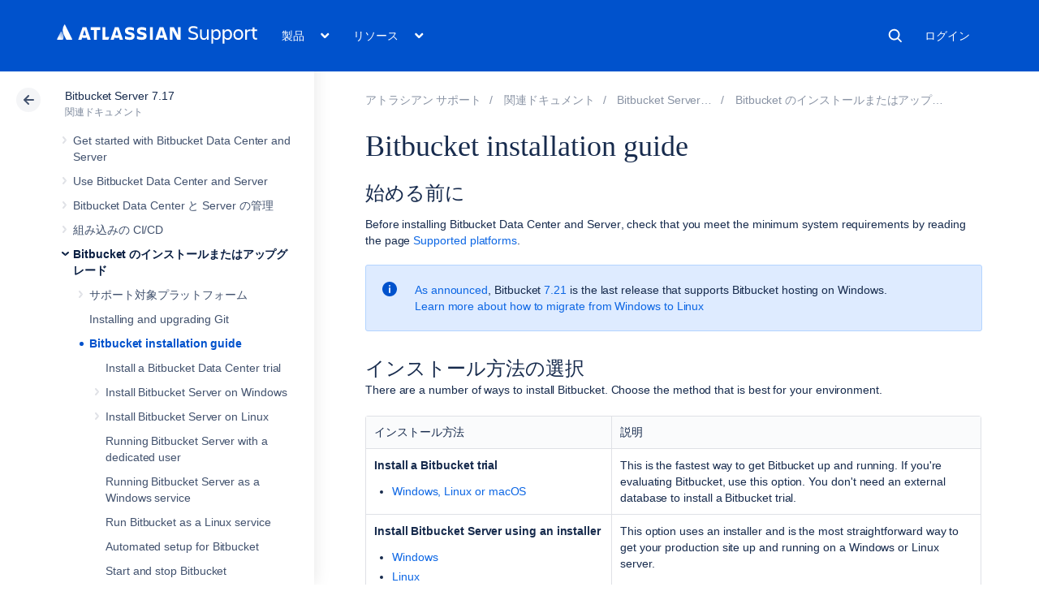

--- FILE ---
content_type: text/html
request_url: https://ja.confluence.atlassian.com/rest/cac-theme/latest/tree/BITBUCKETSERVER0717
body_size: 9391
content:
<ul>
                
        

<li class=" expandable" data-pageid="1087535344">
    <div class="side-navigation-expander">
        <svg width="20" height="20" viewbox="0 0 20 20">
            <path d="M8.76 13.65l3-3.5a1 1 0 0 0 0-1.3l-3-3.5a1 1 0 0 0-1.52 1.3l3 3.5v-1.3l-3 3.5a1 1 0 1 0 1.52 1.3z" fill="currentColor" fill-rule="evenodd"></path>
        </svg>
    </div>

    <a href="/spaces/BITBUCKETSERVER0717/pages/1087535344/Get+started+with+Bitbucket+Data+Center+and+Server">Get started with Bitbucket Data Center and Server</a>

            <ul>
                            
        

<li class=" expandable" data-pageid="1087535346">
    <div class="side-navigation-expander">
        <svg width="20" height="20" viewbox="0 0 20 20">
            <path d="M8.76 13.65l3-3.5a1 1 0 0 0 0-1.3l-3-3.5a1 1 0 0 0-1.52 1.3l3 3.5v-1.3l-3 3.5a1 1 0 1 0 1.52 1.3z" fill="currentColor" fill-rule="evenodd"></path>
        </svg>
    </div>

    <a href="/spaces/BITBUCKETSERVER0717/pages/1087535346/Tutorials">チュートリアル</a>

            <ul>
                            
        

<li class=" expandable" data-pageid="1087535348">
    <div class="side-navigation-expander">
        <svg width="20" height="20" viewbox="0 0 20 20">
            <path d="M8.76 13.65l3-3.5a1 1 0 0 0 0-1.3l-3-3.5a1 1 0 0 0-1.52 1.3l3 3.5v-1.3l-3 3.5a1 1 0 1 0 1.52 1.3z" fill="currentColor" fill-rule="evenodd"></path>
        </svg>
    </div>

    <a href="/spaces/BITBUCKETSERVER0717/pages/1087535348/Tutorial+Work+with+Bitbucket+Server">Tutorial: Work with Bitbucket Server</a>

            <ul>
                            
    

<li class="" data-pageid="1087535353">
    <div class="side-navigation-expander">
        <svg width="20" height="20" viewbox="0 0 20 20">
            <path d="M8.76 13.65l3-3.5a1 1 0 0 0 0-1.3l-3-3.5a1 1 0 0 0-1.52 1.3l3 3.5v-1.3l-3 3.5a1 1 0 1 0 1.52 1.3z" fill="currentColor" fill-rule="evenodd"></path>
        </svg>
    </div>

    <a href="/spaces/BITBUCKETSERVER0717/pages/1087535353/Set+up+Sourcetree">Set up Sourcetree</a>

    </li>
                            
    

<li class="" data-pageid="1087535358">
    <div class="side-navigation-expander">
        <svg width="20" height="20" viewbox="0 0 20 20">
            <path d="M8.76 13.65l3-3.5a1 1 0 0 0 0-1.3l-3-3.5a1 1 0 0 0-1.52 1.3l3 3.5v-1.3l-3 3.5a1 1 0 1 0 1.52 1.3z" fill="currentColor" fill-rule="evenodd"></path>
        </svg>
    </div>

    <a href="/spaces/BITBUCKETSERVER0717/pages/1087535358/Create+a+personal+repository+for+the+tutorial">Create a personal repository for the tutorial</a>

    </li>
                            
    

<li class="" data-pageid="1087535362">
    <div class="side-navigation-expander">
        <svg width="20" height="20" viewbox="0 0 20 20">
            <path d="M8.76 13.65l3-3.5a1 1 0 0 0 0-1.3l-3-3.5a1 1 0 0 0-1.52 1.3l3 3.5v-1.3l-3 3.5a1 1 0 1 0 1.52 1.3z" fill="currentColor" fill-rule="evenodd"></path>
        </svg>
    </div>

    <a href="/spaces/BITBUCKETSERVER0717/pages/1087535362/Clone+your+repository+and+manage+files+locally">Clone your repository and manage files locally</a>

    </li>
                            
    

<li class="" data-pageid="1087535370">
    <div class="side-navigation-expander">
        <svg width="20" height="20" viewbox="0 0 20 20">
            <path d="M8.76 13.65l3-3.5a1 1 0 0 0 0-1.3l-3-3.5a1 1 0 0 0-1.52 1.3l3 3.5v-1.3l-3 3.5a1 1 0 1 0 1.52 1.3z" fill="currentColor" fill-rule="evenodd"></path>
        </svg>
    </div>

    <a href="/spaces/BITBUCKETSERVER0717/pages/1087535370/Commit+and+push+changes">Commit and push changes</a>

    </li>
                    </ul>
    </li>
                    </ul>
    </li>
                            
        

<li class=" expandable" data-pageid="1087535374">
    <div class="side-navigation-expander">
        <svg width="20" height="20" viewbox="0 0 20 20">
            <path d="M8.76 13.65l3-3.5a1 1 0 0 0 0-1.3l-3-3.5a1 1 0 0 0-1.52 1.3l3 3.5v-1.3l-3 3.5a1 1 0 1 0 1.52 1.3z" fill="currentColor" fill-rule="evenodd"></path>
        </svg>
    </div>

    <a href="/spaces/BITBUCKETSERVER0717/pages/1087535374/Git+resources">Git resources</a>

            <ul>
                            
    

<li class="" data-pageid="1087535375">
    <div class="side-navigation-expander">
        <svg width="20" height="20" viewbox="0 0 20 20">
            <path d="M8.76 13.65l3-3.5a1 1 0 0 0 0-1.3l-3-3.5a1 1 0 0 0-1.52 1.3l3 3.5v-1.3l-3 3.5a1 1 0 1 0 1.52 1.3z" fill="currentColor" fill-rule="evenodd"></path>
        </svg>
    </div>

    <a href="/spaces/BITBUCKETSERVER0717/pages/1087535375/Basic+Git+commands">基本的な Git コマンド</a>

    </li>
                            
    

<li class="" data-pageid="1087535376">
    <div class="side-navigation-expander">
        <svg width="20" height="20" viewbox="0 0 20 20">
            <path d="M8.76 13.65l3-3.5a1 1 0 0 0 0-1.3l-3-3.5a1 1 0 0 0-1.52 1.3l3 3.5v-1.3l-3 3.5a1 1 0 1 0 1.52 1.3z" fill="currentColor" fill-rule="evenodd"></path>
        </svg>
    </div>

    <a href="/spaces/BITBUCKETSERVER0717/pages/1087535376/Get+started+with+Git">Get started with Git</a>

    </li>
                    </ul>
    </li>
                    </ul>
    </li>
            
        

<li class=" expandable" data-pageid="1087535421">
    <div class="side-navigation-expander">
        <svg width="20" height="20" viewbox="0 0 20 20">
            <path d="M8.76 13.65l3-3.5a1 1 0 0 0 0-1.3l-3-3.5a1 1 0 0 0-1.52 1.3l3 3.5v-1.3l-3 3.5a1 1 0 1 0 1.52 1.3z" fill="currentColor" fill-rule="evenodd"></path>
        </svg>
    </div>

    <a href="/spaces/BITBUCKETSERVER0717/pages/1087535421/Use+Bitbucket+Data+Center+and+Server">Use Bitbucket Data Center and Server</a>

            <ul>
                            
    

<li class="" data-pageid="1087535422">
    <div class="side-navigation-expander">
        <svg width="20" height="20" viewbox="0 0 20 20">
            <path d="M8.76 13.65l3-3.5a1 1 0 0 0 0-1.3l-3-3.5a1 1 0 0 0-1.52 1.3l3 3.5v-1.3l-3 3.5a1 1 0 1 0 1.52 1.3z" fill="currentColor" fill-rule="evenodd"></path>
        </svg>
    </div>

    <a href="/spaces/BITBUCKETSERVER0717/pages/1087535422/Importing+code+from+an+existing+project">Importing code from an existing project</a>

    </li>
                            
    

<li class="" data-pageid="1087535432">
    <div class="side-navigation-expander">
        <svg width="20" height="20" viewbox="0 0 20 20">
            <path d="M8.76 13.65l3-3.5a1 1 0 0 0 0-1.3l-3-3.5a1 1 0 0 0-1.52 1.3l3 3.5v-1.3l-3 3.5a1 1 0 1 0 1.52 1.3z" fill="currentColor" fill-rule="evenodd"></path>
        </svg>
    </div>

    <a href="/spaces/BITBUCKETSERVER0717/pages/1087535432/Creating+projects">Creating projects</a>

    </li>
                            
        

<li class=" expandable" data-pageid="1087535453">
    <div class="side-navigation-expander">
        <svg width="20" height="20" viewbox="0 0 20 20">
            <path d="M8.76 13.65l3-3.5a1 1 0 0 0 0-1.3l-3-3.5a1 1 0 0 0-1.52 1.3l3 3.5v-1.3l-3 3.5a1 1 0 1 0 1.52 1.3z" fill="currentColor" fill-rule="evenodd"></path>
        </svg>
    </div>

    <a href="/spaces/BITBUCKETSERVER0717/pages/1087535453/Creating+repositories">Creating repositories</a>

            <ul>
                            
    

<li class="" data-pageid="1087535474">
    <div class="side-navigation-expander">
        <svg width="20" height="20" viewbox="0 0 20 20">
            <path d="M8.76 13.65l3-3.5a1 1 0 0 0 0-1.3l-3-3.5a1 1 0 0 0-1.52 1.3l3 3.5v-1.3l-3 3.5a1 1 0 1 0 1.52 1.3z" fill="currentColor" fill-rule="evenodd"></path>
        </svg>
    </div>

    <a href="/spaces/BITBUCKETSERVER0717/pages/1087535474/Creating+personal+repositories">Creating personal repositories</a>

    </li>
                            
    

<li class="" data-pageid="1087535480">
    <div class="side-navigation-expander">
        <svg width="20" height="20" viewbox="0 0 20 20">
            <path d="M8.76 13.65l3-3.5a1 1 0 0 0 0-1.3l-3-3.5a1 1 0 0 0-1.52 1.3l3 3.5v-1.3l-3 3.5a1 1 0 1 0 1.52 1.3z" fill="currentColor" fill-rule="evenodd"></path>
        </svg>
    </div>

    <a href="/spaces/BITBUCKETSERVER0717/pages/1087535480/Using+repository+hooks">Using repository hooks</a>

    </li>
                            
    

<li class="" data-pageid="1087535493">
    <div class="side-navigation-expander">
        <svg width="20" height="20" viewbox="0 0 20 20">
            <path d="M8.76 13.65l3-3.5a1 1 0 0 0 0-1.3l-3-3.5a1 1 0 0 0-1.52 1.3l3 3.5v-1.3l-3 3.5a1 1 0 1 0 1.52 1.3z" fill="currentColor" fill-rule="evenodd"></path>
        </svg>
    </div>

    <a href="/spaces/BITBUCKETSERVER0717/pages/1087535493/Permanently+authenticating+with+Git+repositories">Git リポジトリで恒久的に認証する</a>

    </li>
                    </ul>
    </li>
                            
    

<li class="" data-pageid="1087535495">
    <div class="side-navigation-expander">
        <svg width="20" height="20" viewbox="0 0 20 20">
            <path d="M8.76 13.65l3-3.5a1 1 0 0 0 0-1.3l-3-3.5a1 1 0 0 0-1.52 1.3l3 3.5v-1.3l-3 3.5a1 1 0 1 0 1.52 1.3z" fill="currentColor" fill-rule="evenodd"></path>
        </svg>
    </div>

    <a href="/spaces/BITBUCKETSERVER0717/pages/1087535495/Clone+a+repository">リポジトリのクローン</a>

    </li>
                            
    

<li class="" data-pageid="1087535496">
    <div class="side-navigation-expander">
        <svg width="20" height="20" viewbox="0 0 20 20">
            <path d="M8.76 13.65l3-3.5a1 1 0 0 0 0-1.3l-3-3.5a1 1 0 0 0-1.52 1.3l3 3.5v-1.3l-3 3.5a1 1 0 1 0 1.52 1.3z" fill="currentColor" fill-rule="evenodd"></path>
        </svg>
    </div>

    <a href="/spaces/BITBUCKETSERVER0717/pages/1087535496/Personal+access+tokens">Personal access tokens</a>

    </li>
                            
        

<li class=" expandable" data-pageid="1087535504">
    <div class="side-navigation-expander">
        <svg width="20" height="20" viewbox="0 0 20 20">
            <path d="M8.76 13.65l3-3.5a1 1 0 0 0 0-1.3l-3-3.5a1 1 0 0 0-1.52 1.3l3 3.5v-1.3l-3 3.5a1 1 0 1 0 1.52 1.3z" fill="currentColor" fill-rule="evenodd"></path>
        </svg>
    </div>

    <a href="/spaces/BITBUCKETSERVER0717/pages/1087535504/Controlling+access+to+code">Controlling access to code</a>

            <ul>
                            
    

<li class="" data-pageid="1087535505">
    <div class="side-navigation-expander">
        <svg width="20" height="20" viewbox="0 0 20 20">
            <path d="M8.76 13.65l3-3.5a1 1 0 0 0 0-1.3l-3-3.5a1 1 0 0 0-1.52 1.3l3 3.5v-1.3l-3 3.5a1 1 0 1 0 1.52 1.3z" fill="currentColor" fill-rule="evenodd"></path>
        </svg>
    </div>

    <a href="/spaces/BITBUCKETSERVER0717/pages/1087535505/Allowing+public+access+to+code">Allowing public access to code</a>

    </li>
                            
    

<li class="" data-pageid="1087535506">
    <div class="side-navigation-expander">
        <svg width="20" height="20" viewbox="0 0 20 20">
            <path d="M8.76 13.65l3-3.5a1 1 0 0 0 0-1.3l-3-3.5a1 1 0 0 0-1.52 1.3l3 3.5v-1.3l-3 3.5a1 1 0 1 0 1.52 1.3z" fill="currentColor" fill-rule="evenodd"></path>
        </svg>
    </div>

    <a href="/spaces/BITBUCKETSERVER0717/pages/1087535506/Using+project+permissions">Using project permissions</a>

    </li>
                            
    

<li class="" data-pageid="1087535514">
    <div class="side-navigation-expander">
        <svg width="20" height="20" viewbox="0 0 20 20">
            <path d="M8.76 13.65l3-3.5a1 1 0 0 0 0-1.3l-3-3.5a1 1 0 0 0-1.52 1.3l3 3.5v-1.3l-3 3.5a1 1 0 1 0 1.52 1.3z" fill="currentColor" fill-rule="evenodd"></path>
        </svg>
    </div>

    <a href="/spaces/BITBUCKETSERVER0717/pages/1087535514/Using+repository+permissions">Using repository permissions</a>

    </li>
                            
        

<li class=" expandable" data-pageid="1087535516">
    <div class="side-navigation-expander">
        <svg width="20" height="20" viewbox="0 0 20 20">
            <path d="M8.76 13.65l3-3.5a1 1 0 0 0 0-1.3l-3-3.5a1 1 0 0 0-1.52 1.3l3 3.5v-1.3l-3 3.5a1 1 0 1 0 1.52 1.3z" fill="currentColor" fill-rule="evenodd"></path>
        </svg>
    </div>

    <a href="/spaces/BITBUCKETSERVER0717/pages/1087535516/Using+branch+permissions">Using branch permissions</a>

            <ul>
                            
    

<li class="" data-pageid="1087535531">
    <div class="side-navigation-expander">
        <svg width="20" height="20" viewbox="0 0 20 20">
            <path d="M8.76 13.65l3-3.5a1 1 0 0 0 0-1.3l-3-3.5a1 1 0 0 0-1.52 1.3l3 3.5v-1.3l-3 3.5a1 1 0 1 0 1.52 1.3z" fill="currentColor" fill-rule="evenodd"></path>
        </svg>
    </div>

    <a href="/spaces/BITBUCKETSERVER0717/pages/1087535531/Branch+permission+patterns">Branch permission patterns</a>

    </li>
                    </ul>
    </li>
                            
        

<li class=" expandable" data-pageid="1087535532">
    <div class="side-navigation-expander">
        <svg width="20" height="20" viewbox="0 0 20 20">
            <path d="M8.76 13.65l3-3.5a1 1 0 0 0 0-1.3l-3-3.5a1 1 0 0 0-1.52 1.3l3 3.5v-1.3l-3 3.5a1 1 0 1 0 1.52 1.3z" fill="currentColor" fill-rule="evenodd"></path>
        </svg>
    </div>

    <a href="/spaces/BITBUCKETSERVER0717/pages/1087535532/Using+SSH+keys+to+secure+Git+operations">SSH キーを使用して Git 操作を保護する</a>

            <ul>
                            
    

<li class="" data-pageid="1087535541">
    <div class="side-navigation-expander">
        <svg width="20" height="20" viewbox="0 0 20 20">
            <path d="M8.76 13.65l3-3.5a1 1 0 0 0 0-1.3l-3-3.5a1 1 0 0 0-1.52 1.3l3 3.5v-1.3l-3 3.5a1 1 0 1 0 1.52 1.3z" fill="currentColor" fill-rule="evenodd"></path>
        </svg>
    </div>

    <a href="/spaces/BITBUCKETSERVER0717/pages/1087535541/Creating+SSH+keys">Creating SSH keys</a>

    </li>
                            
    

<li class="" data-pageid="1087535546">
    <div class="side-navigation-expander">
        <svg width="20" height="20" viewbox="0 0 20 20">
            <path d="M8.76 13.65l3-3.5a1 1 0 0 0 0-1.3l-3-3.5a1 1 0 0 0-1.52 1.3l3 3.5v-1.3l-3 3.5a1 1 0 1 0 1.52 1.3z" fill="currentColor" fill-rule="evenodd"></path>
        </svg>
    </div>

    <a href="/spaces/BITBUCKETSERVER0717/pages/1087535546/SSH+user+keys+for+personal+use">SSH user keys for personal use</a>

    </li>
                            
    

<li class="" data-pageid="1087535555">
    <div class="side-navigation-expander">
        <svg width="20" height="20" viewbox="0 0 20 20">
            <path d="M8.76 13.65l3-3.5a1 1 0 0 0 0-1.3l-3-3.5a1 1 0 0 0-1.52 1.3l3 3.5v-1.3l-3 3.5a1 1 0 1 0 1.52 1.3z" fill="currentColor" fill-rule="evenodd"></path>
        </svg>
    </div>

    <a href="/spaces/BITBUCKETSERVER0717/pages/1087535555/SSH+access+keys+for+system+use">SSH access keys for system use</a>

    </li>
                    </ul>
    </li>
                            
    

<li class="" data-pageid="1087535563">
    <div class="side-navigation-expander">
        <svg width="20" height="20" viewbox="0 0 20 20">
            <path d="M8.76 13.65l3-3.5a1 1 0 0 0 0-1.3l-3-3.5a1 1 0 0 0-1.52 1.3l3 3.5v-1.3l-3 3.5a1 1 0 1 0 1.52 1.3z" fill="currentColor" fill-rule="evenodd"></path>
        </svg>
    </div>

    <a href="/spaces/BITBUCKETSERVER0717/pages/1087535563/Using+GPG+keys">Using GPG keys</a>

    </li>
                    </ul>
    </li>
                            
        

<li class=" expandable" data-pageid="1087535565">
    <div class="side-navigation-expander">
        <svg width="20" height="20" viewbox="0 0 20 20">
            <path d="M8.76 13.65l3-3.5a1 1 0 0 0 0-1.3l-3-3.5a1 1 0 0 0-1.52 1.3l3 3.5v-1.3l-3 3.5a1 1 0 1 0 1.52 1.3z" fill="currentColor" fill-rule="evenodd"></path>
        </svg>
    </div>

    <a href="/spaces/BITBUCKETSERVER0717/pages/1087535565/Workflow+strategies">Workflow strategies</a>

            <ul>
                            
        

<li class=" expandable" data-pageid="1087535579">
    <div class="side-navigation-expander">
        <svg width="20" height="20" viewbox="0 0 20 20">
            <path d="M8.76 13.65l3-3.5a1 1 0 0 0 0-1.3l-3-3.5a1 1 0 0 0-1.52 1.3l3 3.5v-1.3l-3 3.5a1 1 0 1 0 1.52 1.3z" fill="currentColor" fill-rule="evenodd"></path>
        </svg>
    </div>

    <a href="/spaces/BITBUCKETSERVER0717/pages/1087535579/Branches">ブランチ</a>

            <ul>
                            
    

<li class="" data-pageid="1087535604">
    <div class="side-navigation-expander">
        <svg width="20" height="20" viewbox="0 0 20 20">
            <path d="M8.76 13.65l3-3.5a1 1 0 0 0 0-1.3l-3-3.5a1 1 0 0 0-1.52 1.3l3 3.5v-1.3l-3 3.5a1 1 0 1 0 1.52 1.3z" fill="currentColor" fill-rule="evenodd"></path>
        </svg>
    </div>

    <a href="/spaces/BITBUCKETSERVER0717/pages/1087535604/Automatic+branch+merging">Automatic branch merging</a>

    </li>
                    </ul>
    </li>
                            
        

<li class=" expandable" data-pageid="1087535606">
    <div class="side-navigation-expander">
        <svg width="20" height="20" viewbox="0 0 20 20">
            <path d="M8.76 13.65l3-3.5a1 1 0 0 0 0-1.3l-3-3.5a1 1 0 0 0-1.52 1.3l3 3.5v-1.3l-3 3.5a1 1 0 1 0 1.52 1.3z" fill="currentColor" fill-rule="evenodd"></path>
        </svg>
    </div>

    <a href="/spaces/BITBUCKETSERVER0717/pages/1087535606/Forks">フォーク</a>

            <ul>
                            
    

<li class="" data-pageid="1087535609">
    <div class="side-navigation-expander">
        <svg width="20" height="20" viewbox="0 0 20 20">
            <path d="M8.76 13.65l3-3.5a1 1 0 0 0 0-1.3l-3-3.5a1 1 0 0 0-1.52 1.3l3 3.5v-1.3l-3 3.5a1 1 0 1 0 1.52 1.3z" fill="currentColor" fill-rule="evenodd"></path>
        </svg>
    </div>

    <a href="/spaces/BITBUCKETSERVER0717/pages/1087535609/Keeping+forks+synchronized">Keeping forks synchronized</a>

    </li>
                    </ul>
    </li>
                    </ul>
    </li>
                            
        

<li class=" expandable" data-pageid="1087535617">
    <div class="side-navigation-expander">
        <svg width="20" height="20" viewbox="0 0 20 20">
            <path d="M8.76 13.65l3-3.5a1 1 0 0 0 0-1.3l-3-3.5a1 1 0 0 0-1.52 1.3l3 3.5v-1.3l-3 3.5a1 1 0 1 0 1.52 1.3z" fill="currentColor" fill-rule="evenodd"></path>
        </svg>
    </div>

    <a href="/spaces/BITBUCKETSERVER0717/pages/1087535617/Pull+requests">プル リクエスト</a>

            <ul>
                            
    

<li class="" data-pageid="1087535668">
    <div class="side-navigation-expander">
        <svg width="20" height="20" viewbox="0 0 20 20">
            <path d="M8.76 13.65l3-3.5a1 1 0 0 0 0-1.3l-3-3.5a1 1 0 0 0-1.52 1.3l3 3.5v-1.3l-3 3.5a1 1 0 1 0 1.52 1.3z" fill="currentColor" fill-rule="evenodd"></path>
        </svg>
    </div>

    <a href="/spaces/BITBUCKETSERVER0717/pages/1087535668/Create+a+pull+request">プル リクエストを作成する</a>

    </li>
                            
        

<li class=" expandable" data-pageid="1087535672">
    <div class="side-navigation-expander">
        <svg width="20" height="20" viewbox="0 0 20 20">
            <path d="M8.76 13.65l3-3.5a1 1 0 0 0 0-1.3l-3-3.5a1 1 0 0 0-1.52 1.3l3 3.5v-1.3l-3 3.5a1 1 0 1 0 1.52 1.3z" fill="currentColor" fill-rule="evenodd"></path>
        </svg>
    </div>

    <a href="/spaces/BITBUCKETSERVER0717/pages/1087535672/Reviewing+a+pull+request">Reviewing a pull request</a>

            <ul>
                            
    

<li class="" data-pageid="1087535700">
    <div class="side-navigation-expander">
        <svg width="20" height="20" viewbox="0 0 20 20">
            <path d="M8.76 13.65l3-3.5a1 1 0 0 0 0-1.3l-3-3.5a1 1 0 0 0-1.52 1.3l3 3.5v-1.3l-3 3.5a1 1 0 1 0 1.52 1.3z" fill="currentColor" fill-rule="evenodd"></path>
        </svg>
    </div>

    <a href="/spaces/BITBUCKETSERVER0717/pages/1087535700/Add+default+reviewers+to+pull+requests">Add default reviewers to pull requests</a>

    </li>
                            
    

<li class="" data-pageid="1087535707">
    <div class="side-navigation-expander">
        <svg width="20" height="20" viewbox="0 0 20 20">
            <path d="M8.76 13.65l3-3.5a1 1 0 0 0 0-1.3l-3-3.5a1 1 0 0 0-1.52 1.3l3 3.5v-1.3l-3 3.5a1 1 0 1 0 1.52 1.3z" fill="currentColor" fill-rule="evenodd"></path>
        </svg>
    </div>

    <a href="/spaces/BITBUCKETSERVER0717/pages/1087535707/Reviewer+groups+for+pull+requests">プル リクエストのレビュアー グループ</a>

    </li>
                    </ul>
    </li>
                            
    

<li class="" data-pageid="1087535710">
    <div class="side-navigation-expander">
        <svg width="20" height="20" viewbox="0 0 20 20">
            <path d="M8.76 13.65l3-3.5a1 1 0 0 0 0-1.3l-3-3.5a1 1 0 0 0-1.52 1.3l3 3.5v-1.3l-3 3.5a1 1 0 1 0 1.52 1.3z" fill="currentColor" fill-rule="evenodd"></path>
        </svg>
    </div>

    <a href="/spaces/BITBUCKETSERVER0717/pages/1087535710/Commenting+on+a+pull+request">Commenting on a pull request</a>

    </li>
                            
    

<li class="" data-pageid="1087535743">
    <div class="side-navigation-expander">
        <svg width="20" height="20" viewbox="0 0 20 20">
            <path d="M8.76 13.65l3-3.5a1 1 0 0 0 0-1.3l-3-3.5a1 1 0 0 0-1.52 1.3l3 3.5v-1.3l-3 3.5a1 1 0 1 0 1.52 1.3z" fill="currentColor" fill-rule="evenodd"></path>
        </svg>
    </div>

    <a href="/spaces/BITBUCKETSERVER0717/pages/1087535743/Merge+a+pull+request">プル リクエストのマージ</a>

    </li>
                            
    

<li class="" data-pageid="1087535754">
    <div class="side-navigation-expander">
        <svg width="20" height="20" viewbox="0 0 20 20">
            <path d="M8.76 13.65l3-3.5a1 1 0 0 0 0-1.3l-3-3.5a1 1 0 0 0-1.52 1.3l3 3.5v-1.3l-3 3.5a1 1 0 1 0 1.52 1.3z" fill="currentColor" fill-rule="evenodd"></path>
        </svg>
    </div>

    <a href="/spaces/BITBUCKETSERVER0717/pages/1087535754/Search+for+pull+requests">Search for pull requests</a>

    </li>
                            
    

<li class="" data-pageid="1087535761">
    <div class="side-navigation-expander">
        <svg width="20" height="20" viewbox="0 0 20 20">
            <path d="M8.76 13.65l3-3.5a1 1 0 0 0 0-1.3l-3-3.5a1 1 0 0 0-1.52 1.3l3 3.5v-1.3l-3 3.5a1 1 0 1 0 1.52 1.3z" fill="currentColor" fill-rule="evenodd"></path>
        </svg>
    </div>

    <a href="/spaces/BITBUCKETSERVER0717/pages/1087535761/Checks+for+merging+pull+requests">Checks for merging pull requests</a>

    </li>
                            
    

<li class="" data-pageid="1087535782">
    <div class="side-navigation-expander">
        <svg width="20" height="20" viewbox="0 0 20 20">
            <path d="M8.76 13.65l3-3.5a1 1 0 0 0 0-1.3l-3-3.5a1 1 0 0 0-1.52 1.3l3 3.5v-1.3l-3 3.5a1 1 0 1 0 1.52 1.3z" fill="currentColor" fill-rule="evenodd"></path>
        </svg>
    </div>

    <a href="/spaces/BITBUCKETSERVER0717/pages/1087535782/Pull+request+merge+strategies">Pull request merge strategies</a>

    </li>
                            
    

<li class="" data-pageid="1087535793">
    <div class="side-navigation-expander">
        <svg width="20" height="20" viewbox="0 0 20 20">
            <path d="M8.76 13.65l3-3.5a1 1 0 0 0 0-1.3l-3-3.5a1 1 0 0 0-1.52 1.3l3 3.5v-1.3l-3 3.5a1 1 0 1 0 1.52 1.3z" fill="currentColor" fill-rule="evenodd"></path>
        </svg>
    </div>

    <a href="/spaces/BITBUCKETSERVER0717/pages/1087535793/Code+Insights">Code Insights</a>

    </li>
                            
    

<li class="" data-pageid="1087535800">
    <div class="side-navigation-expander">
        <svg width="20" height="20" viewbox="0 0 20 20">
            <path d="M8.76 13.65l3-3.5a1 1 0 0 0 0-1.3l-3-3.5a1 1 0 0 0-1.52 1.3l3 3.5v-1.3l-3 3.5a1 1 0 1 0 1.52 1.3z" fill="currentColor" fill-rule="evenodd"></path>
        </svg>
    </div>

    <a href="/spaces/BITBUCKETSERVER0717/pages/1087535800/Enhancements+to+your+code+review+workflow">Enhancements to your code review workflow</a>

    </li>
                    </ul>
    </li>
                            
    

<li class="" data-pageid="1087535822">
    <div class="side-navigation-expander">
        <svg width="20" height="20" viewbox="0 0 20 20">
            <path d="M8.76 13.65l3-3.5a1 1 0 0 0 0-1.3l-3-3.5a1 1 0 0 0-1.52 1.3l3 3.5v-1.3l-3 3.5a1 1 0 1 0 1.52 1.3z" fill="currentColor" fill-rule="evenodd"></path>
        </svg>
    </div>

    <a href="/spaces/BITBUCKETSERVER0717/pages/1087535822/Bitbucket+search+syntax">Bitbucket search syntax</a>

    </li>
                            
        

<li class=" expandable" data-pageid="1087535823">
    <div class="side-navigation-expander">
        <svg width="20" height="20" viewbox="0 0 20 20">
            <path d="M8.76 13.65l3-3.5a1 1 0 0 0 0-1.3l-3-3.5a1 1 0 0 0-1.52 1.3l3 3.5v-1.3l-3 3.5a1 1 0 1 0 1.52 1.3z" fill="currentColor" fill-rule="evenodd"></path>
        </svg>
    </div>

    <a href="/spaces/BITBUCKETSERVER0717/pages/1087535823/Manage+webhooks">Webhook を管理する</a>

            <ul>
                            
    

<li class="" data-pageid="1087535828">
    <div class="side-navigation-expander">
        <svg width="20" height="20" viewbox="0 0 20 20">
            <path d="M8.76 13.65l3-3.5a1 1 0 0 0 0-1.3l-3-3.5a1 1 0 0 0-1.52 1.3l3 3.5v-1.3l-3 3.5a1 1 0 1 0 1.52 1.3z" fill="currentColor" fill-rule="evenodd"></path>
        </svg>
    </div>

    <a href="/spaces/BITBUCKETSERVER0717/pages/1087535828/Event+payload">Event payload</a>

    </li>
                            
    

<li class="" data-pageid="1087535829">
    <div class="side-navigation-expander">
        <svg width="20" height="20" viewbox="0 0 20 20">
            <path d="M8.76 13.65l3-3.5a1 1 0 0 0 0-1.3l-3-3.5a1 1 0 0 0-1.52 1.3l3 3.5v-1.3l-3 3.5a1 1 0 1 0 1.52 1.3z" fill="currentColor" fill-rule="evenodd"></path>
        </svg>
    </div>

    <a href="/spaces/BITBUCKETSERVER0717/pages/1087535829/If+you+use+self-signed+certificates">If you use self-signed certificates</a>

    </li>
                    </ul>
    </li>
                            
        

<li class=" expandable" data-pageid="1087535830">
    <div class="side-navigation-expander">
        <svg width="20" height="20" viewbox="0 0 20 20">
            <path d="M8.76 13.65l3-3.5a1 1 0 0 0 0-1.3l-3-3.5a1 1 0 0 0-1.52 1.3l3 3.5v-1.3l-3 3.5a1 1 0 1 0 1.52 1.3z" fill="currentColor" fill-rule="evenodd"></path>
        </svg>
    </div>

    <a href="/spaces/BITBUCKETSERVER0717/pages/1087535830/Notifications">通知</a>

            <ul>
                            
    

<li class="" data-pageid="1087535831">
    <div class="side-navigation-expander">
        <svg width="20" height="20" viewbox="0 0 20 20">
            <path d="M8.76 13.65l3-3.5a1 1 0 0 0 0-1.3l-3-3.5a1 1 0 0 0-1.52 1.3l3 3.5v-1.3l-3 3.5a1 1 0 1 0 1.52 1.3z" fill="currentColor" fill-rule="evenodd"></path>
        </svg>
    </div>

    <a href="/spaces/BITBUCKETSERVER0717/pages/1087535831/Pull+request+notifications">Pull request notifications</a>

    </li>
                            
    

<li class="" data-pageid="1087535832">
    <div class="side-navigation-expander">
        <svg width="20" height="20" viewbox="0 0 20 20">
            <path d="M8.76 13.65l3-3.5a1 1 0 0 0 0-1.3l-3-3.5a1 1 0 0 0-1.52 1.3l3 3.5v-1.3l-3 3.5a1 1 0 1 0 1.52 1.3z" fill="currentColor" fill-rule="evenodd"></path>
        </svg>
    </div>

    <a href="/spaces/BITBUCKETSERVER0717/pages/1087535832/Repository+notifications">リポジトリ通知</a>

    </li>
                    </ul>
    </li>
                            
    

<li class="" data-pageid="1087535833">
    <div class="side-navigation-expander">
        <svg width="20" height="20" viewbox="0 0 20 20">
            <path d="M8.76 13.65l3-3.5a1 1 0 0 0 0-1.3l-3-3.5a1 1 0 0 0-1.52 1.3l3 3.5v-1.3l-3 3.5a1 1 0 1 0 1.52 1.3z" fill="currentColor" fill-rule="evenodd"></path>
        </svg>
    </div>

    <a href="/spaces/BITBUCKETSERVER0717/pages/1087535833/Markdown+syntax+guide">Markdown syntax guide</a>

    </li>
                            
    

<li class="" data-pageid="1087535835">
    <div class="side-navigation-expander">
        <svg width="20" height="20" viewbox="0 0 20 20">
            <path d="M8.76 13.65l3-3.5a1 1 0 0 0 0-1.3l-3-3.5a1 1 0 0 0-1.52 1.3l3 3.5v-1.3l-3 3.5a1 1 0 1 0 1.52 1.3z" fill="currentColor" fill-rule="evenodd"></path>
        </svg>
    </div>

    <a href="/spaces/BITBUCKETSERVER0717/pages/1087535835/Requesting+add-ons">アドオンをリクエストする</a>

    </li>
                            
    

<li class="" data-pageid="1087535845">
    <div class="side-navigation-expander">
        <svg width="20" height="20" viewbox="0 0 20 20">
            <path d="M8.76 13.65l3-3.5a1 1 0 0 0 0-1.3l-3-3.5a1 1 0 0 0-1.52 1.3l3 3.5v-1.3l-3 3.5a1 1 0 1 0 1.52 1.3z" fill="currentColor" fill-rule="evenodd"></path>
        </svg>
    </div>

    <a href="/spaces/BITBUCKETSERVER0717/pages/1087535845/Set+the+default+time+zone">Set the default time zone</a>

    </li>
                            
    

<li class="" data-pageid="1087535847">
    <div class="side-navigation-expander">
        <svg width="20" height="20" viewbox="0 0 20 20">
            <path d="M8.76 13.65l3-3.5a1 1 0 0 0 0-1.3l-3-3.5a1 1 0 0 0-1.52 1.3l3 3.5v-1.3l-3 3.5a1 1 0 1 0 1.52 1.3z" fill="currentColor" fill-rule="evenodd"></path>
        </svg>
    </div>

    <a href="/spaces/BITBUCKETSERVER0717/pages/1087535847/Download+a+repository+archive">Download a repository archive</a>

    </li>
                            
    

<li class="" data-pageid="1087535855">
    <div class="side-navigation-expander">
        <svg width="20" height="20" viewbox="0 0 20 20">
            <path d="M8.76 13.65l3-3.5a1 1 0 0 0 0-1.3l-3-3.5a1 1 0 0 0-1.52 1.3l3 3.5v-1.3l-3 3.5a1 1 0 1 0 1.52 1.3z" fill="currentColor" fill-rule="evenodd"></path>
        </svg>
    </div>

    <a href="/spaces/BITBUCKETSERVER0717/pages/1087535855/Creating+a+Contributions+guidelines+file">Creating a Contributions guidelines file</a>

    </li>
                            
    

<li class="" data-pageid="1087535856">
    <div class="side-navigation-expander">
        <svg width="20" height="20" viewbox="0 0 20 20">
            <path d="M8.76 13.65l3-3.5a1 1 0 0 0 0-1.3l-3-3.5a1 1 0 0 0-1.52 1.3l3 3.5v-1.3l-3 3.5a1 1 0 1 0 1.52 1.3z" fill="currentColor" fill-rule="evenodd"></path>
        </svg>
    </div>

    <a href="/spaces/BITBUCKETSERVER0717/pages/1087535856/Working+with+Git+LFS+Files">Working with Git LFS Files</a>

    </li>
                            
    

<li class="" data-pageid="1087535858">
    <div class="side-navigation-expander">
        <svg width="20" height="20" viewbox="0 0 20 20">
            <path d="M8.76 13.65l3-3.5a1 1 0 0 0 0-1.3l-3-3.5a1 1 0 0 0-1.52 1.3l3 3.5v-1.3l-3 3.5a1 1 0 1 0 1.52 1.3z" fill="currentColor" fill-rule="evenodd"></path>
        </svg>
    </div>

    <a href="/spaces/BITBUCKETSERVER0717/pages/1087535858/Compare+branches+tags+and+commits">Compare branches, tags, and commits</a>

    </li>
                    </ul>
    </li>
            
        

<li class=" expandable" data-pageid="1087535864">
    <div class="side-navigation-expander">
        <svg width="20" height="20" viewbox="0 0 20 20">
            <path d="M8.76 13.65l3-3.5a1 1 0 0 0 0-1.3l-3-3.5a1 1 0 0 0-1.52 1.3l3 3.5v-1.3l-3 3.5a1 1 0 1 0 1.52 1.3z" fill="currentColor" fill-rule="evenodd"></path>
        </svg>
    </div>

    <a href="/spaces/BITBUCKETSERVER0717/pages/1087535864/Administer+Bitbucket+Data+Center+and+Server">Bitbucket Data Center と Server の管理</a>

            <ul>
                            
    

<li class="" data-pageid="1087535865">
    <div class="side-navigation-expander">
        <svg width="20" height="20" viewbox="0 0 20 20">
            <path d="M8.76 13.65l3-3.5a1 1 0 0 0 0-1.3l-3-3.5a1 1 0 0 0-1.52 1.3l3 3.5v-1.3l-3 3.5a1 1 0 1 0 1.52 1.3z" fill="currentColor" fill-rule="evenodd"></path>
        </svg>
    </div>

    <a href="/spaces/BITBUCKETSERVER0717/pages/1087535865/Users+and+groups">Users and groups</a>

    </li>
                            
    

<li class="" data-pageid="1087535931">
    <div class="side-navigation-expander">
        <svg width="20" height="20" viewbox="0 0 20 20">
            <path d="M8.76 13.65l3-3.5a1 1 0 0 0 0-1.3l-3-3.5a1 1 0 0 0-1.52 1.3l3 3.5v-1.3l-3 3.5a1 1 0 1 0 1.52 1.3z" fill="currentColor" fill-rule="evenodd"></path>
        </svg>
    </div>

    <a href="/spaces/BITBUCKETSERVER0717/pages/1087535931/Advanced+repository+management">高度なリポジトリ管理</a>

    </li>
                            
        

<li class=" expandable" data-pageid="1087536007">
    <div class="side-navigation-expander">
        <svg width="20" height="20" viewbox="0 0 20 20">
            <path d="M8.76 13.65l3-3.5a1 1 0 0 0 0-1.3l-3-3.5a1 1 0 0 0-1.52 1.3l3 3.5v-1.3l-3 3.5a1 1 0 1 0 1.52 1.3z" fill="currentColor" fill-rule="evenodd"></path>
        </svg>
    </div>

    <a href="/spaces/BITBUCKETSERVER0717/pages/1087536007/External+user+directories">外部ユーザー ディレクトリ</a>

            <ul>
                            
    

<li class="" data-pageid="1087536012">
    <div class="side-navigation-expander">
        <svg width="20" height="20" viewbox="0 0 20 20">
            <path d="M8.76 13.65l3-3.5a1 1 0 0 0 0-1.3l-3-3.5a1 1 0 0 0-1.52 1.3l3 3.5v-1.3l-3 3.5a1 1 0 1 0 1.52 1.3z" fill="currentColor" fill-rule="evenodd"></path>
        </svg>
    </div>

    <a href="/spaces/BITBUCKETSERVER0717/pages/1087536012/Connect+to+an+LDAP+directory">LDAP ディレクトリへの接続</a>

    </li>
                            
    

<li class="" data-pageid="1087536015">
    <div class="side-navigation-expander">
        <svg width="20" height="20" viewbox="0 0 20 20">
            <path d="M8.76 13.65l3-3.5a1 1 0 0 0 0-1.3l-3-3.5a1 1 0 0 0-1.52 1.3l3 3.5v-1.3l-3 3.5a1 1 0 1 0 1.52 1.3z" fill="currentColor" fill-rule="evenodd"></path>
        </svg>
    </div>

    <a href="/spaces/BITBUCKETSERVER0717/pages/1087536015/Delegate+user+management+to+Jira">ユーザー管理を Jira に委任する</a>

    </li>
                            
    

<li class="" data-pageid="1087536017">
    <div class="side-navigation-expander">
        <svg width="20" height="20" viewbox="0 0 20 20">
            <path d="M8.76 13.65l3-3.5a1 1 0 0 0 0-1.3l-3-3.5a1 1 0 0 0-1.52 1.3l3 3.5v-1.3l-3 3.5a1 1 0 1 0 1.52 1.3z" fill="currentColor" fill-rule="evenodd"></path>
        </svg>
    </div>

    <a href="/spaces/BITBUCKETSERVER0717/pages/1087536017/Delegate+authentication+to+an+LDAP+directory">Delegate authentication to an LDAP directory</a>

    </li>
                            
    

<li class="" data-pageid="1087536018">
    <div class="side-navigation-expander">
        <svg width="20" height="20" viewbox="0 0 20 20">
            <path d="M8.76 13.65l3-3.5a1 1 0 0 0 0-1.3l-3-3.5a1 1 0 0 0-1.52 1.3l3 3.5v-1.3l-3 3.5a1 1 0 1 0 1.52 1.3z" fill="currentColor" fill-rule="evenodd"></path>
        </svg>
    </div>

    <a href="/spaces/BITBUCKETSERVER0717/pages/1087536018/Connect+Bitbucket+to+Crowd">Connect Bitbucket to Crowd</a>

    </li>
                    </ul>
    </li>
                            
    

<li class="" data-pageid="1087536019">
    <div class="side-navigation-expander">
        <svg width="20" height="20" viewbox="0 0 20 20">
            <path d="M8.76 13.65l3-3.5a1 1 0 0 0 0-1.3l-3-3.5a1 1 0 0 0-1.52 1.3l3 3.5v-1.3l-3 3.5a1 1 0 1 0 1.52 1.3z" fill="currentColor" fill-rule="evenodd"></path>
        </svg>
    </div>

    <a href="/spaces/BITBUCKETSERVER0717/pages/1087536019/Global+permissions">グローバル権限</a>

    </li>
                            
    

<li class="" data-pageid="1087536031">
    <div class="side-navigation-expander">
        <svg width="20" height="20" viewbox="0 0 20 20">
            <path d="M8.76 13.65l3-3.5a1 1 0 0 0 0-1.3l-3-3.5a1 1 0 0 0-1.52 1.3l3 3.5v-1.3l-3 3.5a1 1 0 1 0 1.52 1.3z" fill="currentColor" fill-rule="evenodd"></path>
        </svg>
    </div>

    <a href="/spaces/BITBUCKETSERVER0717/pages/1087536031/Setting+up+your+mail+server">Setting up your mail server</a>

    </li>
                            
        

<li class=" expandable" data-pageid="1087536044">
    <div class="side-navigation-expander">
        <svg width="20" height="20" viewbox="0 0 20 20">
            <path d="M8.76 13.65l3-3.5a1 1 0 0 0 0-1.3l-3-3.5a1 1 0 0 0-1.52 1.3l3 3.5v-1.3l-3 3.5a1 1 0 1 0 1.52 1.3z" fill="currentColor" fill-rule="evenodd"></path>
        </svg>
    </div>

    <a href="/spaces/BITBUCKETSERVER0717/pages/1087536044/Integrate+with+Atlassian+applications">アトラシアン アプリケーションとの連携</a>

            <ul>
                            
        

<li class=" expandable" data-pageid="1087536057">
    <div class="side-navigation-expander">
        <svg width="20" height="20" viewbox="0 0 20 20">
            <path d="M8.76 13.65l3-3.5a1 1 0 0 0 0-1.3l-3-3.5a1 1 0 0 0-1.52 1.3l3 3.5v-1.3l-3 3.5a1 1 0 1 0 1.52 1.3z" fill="currentColor" fill-rule="evenodd"></path>
        </svg>
    </div>

    <a href="/spaces/BITBUCKETSERVER0717/pages/1087536057/Jira+integration">Jira integration</a>

            <ul>
                            
        

<li class=" expandable" data-pageid="1087536101">
    <div class="side-navigation-expander">
        <svg width="20" height="20" viewbox="0 0 20 20">
            <path d="M8.76 13.65l3-3.5a1 1 0 0 0 0-1.3l-3-3.5a1 1 0 0 0-1.52 1.3l3 3.5v-1.3l-3 3.5a1 1 0 1 0 1.52 1.3z" fill="currentColor" fill-rule="evenodd"></path>
        </svg>
    </div>

    <a href="/spaces/BITBUCKETSERVER0717/pages/1087536101/Link+Bitbucket+with+Jira">Bitbucket を Jira とリンクする</a>

            <ul>
                            
    

<li class="" data-pageid="1087536107">
    <div class="side-navigation-expander">
        <svg width="20" height="20" viewbox="0 0 20 20">
            <path d="M8.76 13.65l3-3.5a1 1 0 0 0 0-1.3l-3-3.5a1 1 0 0 0-1.52 1.3l3 3.5v-1.3l-3 3.5a1 1 0 1 0 1.52 1.3z" fill="currentColor" fill-rule="evenodd"></path>
        </svg>
    </div>

    <a href="/spaces/BITBUCKETSERVER0717/pages/1087536107/Configuring+Jira+integration+in+the+Setup+Wizard">Configuring Jira integration in the Setup Wizard</a>

    </li>
                    </ul>
    </li>
                            
    

<li class="" data-pageid="1087536109">
    <div class="side-navigation-expander">
        <svg width="20" height="20" viewbox="0 0 20 20">
            <path d="M8.76 13.65l3-3.5a1 1 0 0 0 0-1.3l-3-3.5a1 1 0 0 0-1.52 1.3l3 3.5v-1.3l-3 3.5a1 1 0 1 0 1.52 1.3z" fill="currentColor" fill-rule="evenodd"></path>
        </svg>
    </div>

    <a href="/spaces/BITBUCKETSERVER0717/pages/1087536109/Use+Smart+Commits">スマート コミットを使用する</a>

    </li>
                            
    

<li class="" data-pageid="1087536110">
    <div class="side-navigation-expander">
        <svg width="20" height="20" viewbox="0 0 20 20">
            <path d="M8.76 13.65l3-3.5a1 1 0 0 0 0-1.3l-3-3.5a1 1 0 0 0-1.52 1.3l3 3.5v-1.3l-3 3.5a1 1 0 1 0 1.52 1.3z" fill="currentColor" fill-rule="evenodd"></path>
        </svg>
    </div>

    <a href="/spaces/BITBUCKETSERVER0717/pages/1087536110/Use+custom+Jira+issue+keys">カスタムの Jira 課題キーを使用する</a>

    </li>
                            
    

<li class="" data-pageid="1087536111">
    <div class="side-navigation-expander">
        <svg width="20" height="20" viewbox="0 0 20 20">
            <path d="M8.76 13.65l3-3.5a1 1 0 0 0 0-1.3l-3-3.5a1 1 0 0 0-1.52 1.3l3 3.5v-1.3l-3 3.5a1 1 0 1 0 1.52 1.3z" fill="currentColor" fill-rule="evenodd"></path>
        </svg>
    </div>

    <a href="/spaces/BITBUCKETSERVER0717/pages/1087536111/Commit+checker+for+Jira+issues">Commit checker for Jira issues</a>

    </li>
                    </ul>
    </li>
                            
    

<li class="" data-pageid="1087536113">
    <div class="side-navigation-expander">
        <svg width="20" height="20" viewbox="0 0 20 20">
            <path d="M8.76 13.65l3-3.5a1 1 0 0 0 0-1.3l-3-3.5a1 1 0 0 0-1.52 1.3l3 3.5v-1.3l-3 3.5a1 1 0 1 0 1.52 1.3z" fill="currentColor" fill-rule="evenodd"></path>
        </svg>
    </div>

    <a href="/spaces/BITBUCKETSERVER0717/pages/1087536113/Hipchat+notifications">Hipchat notifications</a>

    </li>
                            
    

<li class="" data-pageid="1087536140">
    <div class="side-navigation-expander">
        <svg width="20" height="20" viewbox="0 0 20 20">
            <path d="M8.76 13.65l3-3.5a1 1 0 0 0 0-1.3l-3-3.5a1 1 0 0 0-1.52 1.3l3 3.5v-1.3l-3 3.5a1 1 0 1 0 1.52 1.3z" fill="currentColor" fill-rule="evenodd"></path>
        </svg>
    </div>

    <a href="/spaces/BITBUCKETSERVER0717/pages/1087536140/Bamboo+integration">Bamboo integration</a>

    </li>
                    </ul>
    </li>
                            
        

<li class=" expandable" data-pageid="1087536143">
    <div class="side-navigation-expander">
        <svg width="20" height="20" viewbox="0 0 20 20">
            <path d="M8.76 13.65l3-3.5a1 1 0 0 0 0-1.3l-3-3.5a1 1 0 0 0-1.52 1.3l3 3.5v-1.3l-3 3.5a1 1 0 1 0 1.52 1.3z" fill="currentColor" fill-rule="evenodd"></path>
        </svg>
    </div>

    <a href="/spaces/BITBUCKETSERVER0717/pages/1087536143/Connect+Bitbucket+to+an+external+database">Connect Bitbucket to an external database</a>

            <ul>
                            
    

<li class="" data-pageid="1087536144">
    <div class="side-navigation-expander">
        <svg width="20" height="20" viewbox="0 0 20 20">
            <path d="M8.76 13.65l3-3.5a1 1 0 0 0 0-1.3l-3-3.5a1 1 0 0 0-1.52 1.3l3 3.5v-1.3l-3 3.5a1 1 0 1 0 1.52 1.3z" fill="currentColor" fill-rule="evenodd"></path>
        </svg>
    </div>

    <a href="/spaces/BITBUCKETSERVER0717/pages/1087536144/Connecting+Bitbucket+Server+to+MySQL">Connecting Bitbucket Server to MySQL</a>

    </li>
                            
    

<li class="" data-pageid="1087536148">
    <div class="side-navigation-expander">
        <svg width="20" height="20" viewbox="0 0 20 20">
            <path d="M8.76 13.65l3-3.5a1 1 0 0 0 0-1.3l-3-3.5a1 1 0 0 0-1.52 1.3l3 3.5v-1.3l-3 3.5a1 1 0 1 0 1.52 1.3z" fill="currentColor" fill-rule="evenodd"></path>
        </svg>
    </div>

    <a href="/spaces/BITBUCKETSERVER0717/pages/1087536148/Connect+Bitbucket+to+Oracle">Connect Bitbucket to Oracle</a>

    </li>
                            
    

<li class="" data-pageid="1087536151">
    <div class="side-navigation-expander">
        <svg width="20" height="20" viewbox="0 0 20 20">
            <path d="M8.76 13.65l3-3.5a1 1 0 0 0 0-1.3l-3-3.5a1 1 0 0 0-1.52 1.3l3 3.5v-1.3l-3 3.5a1 1 0 1 0 1.52 1.3z" fill="currentColor" fill-rule="evenodd"></path>
        </svg>
    </div>

    <a href="/spaces/BITBUCKETSERVER0717/pages/1087536151/Connect+Bitbucket+to+PostgreSQL">Bitbucket を PostgreSQL に接続する</a>

    </li>
                            
        

<li class=" expandable" data-pageid="1087536154">
    <div class="side-navigation-expander">
        <svg width="20" height="20" viewbox="0 0 20 20">
            <path d="M8.76 13.65l3-3.5a1 1 0 0 0 0-1.3l-3-3.5a1 1 0 0 0-1.52 1.3l3 3.5v-1.3l-3 3.5a1 1 0 1 0 1.52 1.3z" fill="currentColor" fill-rule="evenodd"></path>
        </svg>
    </div>

    <a href="/spaces/BITBUCKETSERVER0717/pages/1087536154/Connect+Bitbucket+to+SQL+Server">Bitbucket を SQL Server に接続する</a>

            <ul>
                            
    

<li class="" data-pageid="1087536157">
    <div class="side-navigation-expander">
        <svg width="20" height="20" viewbox="0 0 20 20">
            <path d="M8.76 13.65l3-3.5a1 1 0 0 0 0-1.3l-3-3.5a1 1 0 0 0-1.52 1.3l3 3.5v-1.3l-3 3.5a1 1 0 1 0 1.52 1.3z" fill="currentColor" fill-rule="evenodd"></path>
        </svg>
    </div>

    <a href="/spaces/BITBUCKETSERVER0717/pages/1087536157/Transitioning+from+jTDS+to+Microsoft+s+JDBC+driver">Transitioning from jTDS to Microsoft's JDBC driver</a>

    </li>
                    </ul>
    </li>
                            
    

<li class="" data-pageid="1087536158">
    <div class="side-navigation-expander">
        <svg width="20" height="20" viewbox="0 0 20 20">
            <path d="M8.76 13.65l3-3.5a1 1 0 0 0 0-1.3l-3-3.5a1 1 0 0 0-1.52 1.3l3 3.5v-1.3l-3 3.5a1 1 0 1 0 1.52 1.3z" fill="currentColor" fill-rule="evenodd"></path>
        </svg>
    </div>

    <a href="/spaces/BITBUCKETSERVER0717/pages/1087536158/Configuring+Bitbucket+Data+Center+to+work+with+Amazon+Aurora">Configuring Bitbucket Data Center to work with Amazon Aurora</a>

    </li>
                    </ul>
    </li>
                            
    

<li class="" data-pageid="1087536160">
    <div class="side-navigation-expander">
        <svg width="20" height="20" viewbox="0 0 20 20">
            <path d="M8.76 13.65l3-3.5a1 1 0 0 0 0-1.3l-3-3.5a1 1 0 0 0-1.52 1.3l3 3.5v-1.3l-3 3.5a1 1 0 1 0 1.52 1.3z" fill="currentColor" fill-rule="evenodd"></path>
        </svg>
    </div>

    <a href="/spaces/BITBUCKETSERVER0717/pages/1087536160/Migrating+Bitbucket+Server+to+another+server">Migrating Bitbucket Server to another server</a>

    </li>
                            
        

<li class=" expandable" data-pageid="1087536161">
    <div class="side-navigation-expander">
        <svg width="20" height="20" viewbox="0 0 20 20">
            <path d="M8.76 13.65l3-3.5a1 1 0 0 0 0-1.3l-3-3.5a1 1 0 0 0-1.52 1.3l3 3.5v-1.3l-3 3.5a1 1 0 1 0 1.52 1.3z" fill="currentColor" fill-rule="evenodd"></path>
        </svg>
    </div>

    <a href="/spaces/BITBUCKETSERVER0717/pages/1087536161/Run+Bitbucket+in+AWS">Run Bitbucket in AWS</a>

            <ul>
                            
    

<li class="" data-pageid="1087536175">
    <div class="side-navigation-expander">
        <svg width="20" height="20" viewbox="0 0 20 20">
            <path d="M8.76 13.65l3-3.5a1 1 0 0 0 0-1.3l-3-3.5a1 1 0 0 0-1.52 1.3l3 3.5v-1.3l-3 3.5a1 1 0 1 0 1.52 1.3z" fill="currentColor" fill-rule="evenodd"></path>
        </svg>
    </div>

    <a href="/spaces/BITBUCKETSERVER0717/pages/1087536175/Launch+Bitbucket+in+AWS+manually">Bitbucket を AWS で、手動で起動する</a>

    </li>
                            
    

<li class="" data-pageid="1087536225">
    <div class="side-navigation-expander">
        <svg width="20" height="20" viewbox="0 0 20 20">
            <path d="M8.76 13.65l3-3.5a1 1 0 0 0 0-1.3l-3-3.5a1 1 0 0 0-1.52 1.3l3 3.5v-1.3l-3 3.5a1 1 0 1 0 1.52 1.3z" fill="currentColor" fill-rule="evenodd"></path>
        </svg>
    </div>

    <a href="/spaces/BITBUCKETSERVER0717/pages/1087536225/Administer+Bitbucket+in+AWS">Administer Bitbucket in AWS</a>

    </li>
                            
    

<li class="" data-pageid="1087536252">
    <div class="side-navigation-expander">
        <svg width="20" height="20" viewbox="0 0 20 20">
            <path d="M8.76 13.65l3-3.5a1 1 0 0 0 0-1.3l-3-3.5a1 1 0 0 0-1.52 1.3l3 3.5v-1.3l-3 3.5a1 1 0 1 0 1.52 1.3z" fill="currentColor" fill-rule="evenodd"></path>
        </svg>
    </div>

    <a href="/spaces/BITBUCKETSERVER0717/pages/1087536252/Recommendations+for+running+Bitbucket+in+AWS">Recommendations for running Bitbucket in AWS</a>

    </li>
                            
    

<li class="" data-pageid="1087536278">
    <div class="side-navigation-expander">
        <svg width="20" height="20" viewbox="0 0 20 20">
            <path d="M8.76 13.65l3-3.5a1 1 0 0 0 0-1.3l-3-3.5a1 1 0 0 0-1.52 1.3l3 3.5v-1.3l-3 3.5a1 1 0 1 0 1.52 1.3z" fill="currentColor" fill-rule="evenodd"></path>
        </svg>
    </div>

    <a href="/spaces/BITBUCKETSERVER0717/pages/1087536278/Secure+Bitbucket+in+AWS">Secure Bitbucket in AWS</a>

    </li>
                            
    

<li class="" data-pageid="1087536303">
    <div class="side-navigation-expander">
        <svg width="20" height="20" viewbox="0 0 20 20">
            <path d="M8.76 13.65l3-3.5a1 1 0 0 0 0-1.3l-3-3.5a1 1 0 0 0-1.52 1.3l3 3.5v-1.3l-3 3.5a1 1 0 1 0 1.52 1.3z" fill="currentColor" fill-rule="evenodd"></path>
        </svg>
    </div>

    <a href="/spaces/BITBUCKETSERVER0717/pages/1087536303/Using+Bitbucket+DIY+Backup+in+AWS">Using Bitbucket DIY Backup in AWS</a>

    </li>
                    </ul>
    </li>
                            
    

<li class="" data-pageid="1087536304">
    <div class="side-navigation-expander">
        <svg width="20" height="20" viewbox="0 0 20 20">
            <path d="M8.76 13.65l3-3.5a1 1 0 0 0 0-1.3l-3-3.5a1 1 0 0 0-1.52 1.3l3 3.5v-1.3l-3 3.5a1 1 0 1 0 1.52 1.3z" fill="currentColor" fill-rule="evenodd"></path>
        </svg>
    </div>

    <a href="/spaces/BITBUCKETSERVER0717/pages/1087536304/Specify+the+Bitbucket+base+URL">Specify the Bitbucket base URL</a>

    </li>
                            
    

<li class="" data-pageid="1087536306">
    <div class="side-navigation-expander">
        <svg width="20" height="20" viewbox="0 0 20 20">
            <path d="M8.76 13.65l3-3.5a1 1 0 0 0 0-1.3l-3-3.5a1 1 0 0 0-1.52 1.3l3 3.5v-1.3l-3 3.5a1 1 0 1 0 1.52 1.3z" fill="currentColor" fill-rule="evenodd"></path>
        </svg>
    </div>

    <a href="/spaces/BITBUCKETSERVER0717/pages/1087536306/Configuring+the+application+navigator">Configuring the application navigator</a>

    </li>
                            
    

<li class="" data-pageid="1087536312">
    <div class="side-navigation-expander">
        <svg width="20" height="20" viewbox="0 0 20 20">
            <path d="M8.76 13.65l3-3.5a1 1 0 0 0 0-1.3l-3-3.5a1 1 0 0 0-1.52 1.3l3 3.5v-1.3l-3 3.5a1 1 0 1 0 1.52 1.3z" fill="currentColor" fill-rule="evenodd"></path>
        </svg>
    </div>

    <a href="/spaces/BITBUCKETSERVER0717/pages/1087536312/Managing+apps">アプリの管理</a>

    </li>
                            
        

<li class=" expandable" data-pageid="1087536315">
    <div class="side-navigation-expander">
        <svg width="20" height="20" viewbox="0 0 20 20">
            <path d="M8.76 13.65l3-3.5a1 1 0 0 0 0-1.3l-3-3.5a1 1 0 0 0-1.52 1.3l3 3.5v-1.3l-3 3.5a1 1 0 1 0 1.52 1.3z" fill="currentColor" fill-rule="evenodd"></path>
        </svg>
    </div>

    <a href="/spaces/BITBUCKETSERVER0717/pages/1087536315/View+and+configure+the+audit+log">監査ログの表示と設定</a>

            <ul>
                            
    

<li class="" data-pageid="1087536332">
    <div class="side-navigation-expander">
        <svg width="20" height="20" viewbox="0 0 20 20">
            <path d="M8.76 13.65l3-3.5a1 1 0 0 0 0-1.3l-3-3.5a1 1 0 0 0-1.52 1.3l3 3.5v-1.3l-3 3.5a1 1 0 1 0 1.52 1.3z" fill="currentColor" fill-rule="evenodd"></path>
        </svg>
    </div>

    <a href="/spaces/BITBUCKETSERVER0717/pages/1087536332/Audit+log+events">監査ログ イベント</a>

    </li>
                            
    

<li class="" data-pageid="1087536333">
    <div class="side-navigation-expander">
        <svg width="20" height="20" viewbox="0 0 20 20">
            <path d="M8.76 13.65l3-3.5a1 1 0 0 0 0-1.3l-3-3.5a1 1 0 0 0-1.52 1.3l3 3.5v-1.3l-3 3.5a1 1 0 1 0 1.52 1.3z" fill="currentColor" fill-rule="evenodd"></path>
        </svg>
    </div>

    <a href="/spaces/BITBUCKETSERVER0717/pages/1087536333/Audit+log+integrations">Audit log integrations</a>

    </li>
                            
    

<li class="" data-pageid="1087536334">
    <div class="side-navigation-expander">
        <svg width="20" height="20" viewbox="0 0 20 20">
            <path d="M8.76 13.65l3-3.5a1 1 0 0 0 0-1.3l-3-3.5a1 1 0 0 0-1.52 1.3l3 3.5v-1.3l-3 3.5a1 1 0 1 0 1.52 1.3z" fill="currentColor" fill-rule="evenodd"></path>
        </svg>
    </div>

    <a href="/spaces/BITBUCKETSERVER0717/pages/1087536334/Push+logs">Push logs</a>

    </li>
                    </ul>
    </li>
                            
    

<li class="" data-pageid="1087536337">
    <div class="side-navigation-expander">
        <svg width="20" height="20" viewbox="0 0 20 20">
            <path d="M8.76 13.65l3-3.5a1 1 0 0 0 0-1.3l-3-3.5a1 1 0 0 0-1.52 1.3l3 3.5v-1.3l-3 3.5a1 1 0 1 0 1.52 1.3z" fill="currentColor" fill-rule="evenodd"></path>
        </svg>
    </div>

    <a href="/spaces/BITBUCKETSERVER0717/pages/1087536337/Update+your+license+key">Update your license key</a>

    </li>
                            
    

<li class="" data-pageid="1087536341">
    <div class="side-navigation-expander">
        <svg width="20" height="20" viewbox="0 0 20 20">
            <path d="M8.76 13.65l3-3.5a1 1 0 0 0 0-1.3l-3-3.5a1 1 0 0 0-1.52 1.3l3 3.5v-1.3l-3 3.5a1 1 0 1 0 1.52 1.3z" fill="currentColor" fill-rule="evenodd"></path>
        </svg>
    </div>

    <a href="/spaces/BITBUCKETSERVER0717/pages/1087536341/Configuration+properties">Configuration properties</a>

    </li>
                            
    

<li class="" data-pageid="1087536342">
    <div class="side-navigation-expander">
        <svg width="20" height="20" viewbox="0 0 20 20">
            <path d="M8.76 13.65l3-3.5a1 1 0 0 0 0-1.3l-3-3.5a1 1 0 0 0-1.52 1.3l3 3.5v-1.3l-3 3.5a1 1 0 1 0 1.52 1.3z" fill="currentColor" fill-rule="evenodd"></path>
        </svg>
    </div>

    <a href="/spaces/BITBUCKETSERVER0717/pages/1087536342/Change+Bitbucket+s+context+path">Bitbucket のコンテキスト パスを変更する</a>

    </li>
                            
        

<li class=" expandable" data-pageid="1087536344">
    <div class="side-navigation-expander">
        <svg width="20" height="20" viewbox="0 0 20 20">
            <path d="M8.76 13.65l3-3.5a1 1 0 0 0 0-1.3l-3-3.5a1 1 0 0 0-1.52 1.3l3 3.5v-1.3l-3 3.5a1 1 0 1 0 1.52 1.3z" fill="currentColor" fill-rule="evenodd"></path>
        </svg>
    </div>

    <a href="/spaces/BITBUCKETSERVER0717/pages/1087536344/Data+recovery+and+backups">Data recovery and backups</a>

            <ul>
                            
    

<li class="" data-pageid="1087536350">
    <div class="side-navigation-expander">
        <svg width="20" height="20" viewbox="0 0 20 20">
            <path d="M8.76 13.65l3-3.5a1 1 0 0 0 0-1.3l-3-3.5a1 1 0 0 0-1.52 1.3l3 3.5v-1.3l-3 3.5a1 1 0 1 0 1.52 1.3z" fill="currentColor" fill-rule="evenodd"></path>
        </svg>
    </div>

    <a href="/spaces/BITBUCKETSERVER0717/pages/1087536350/Bitbucket+Server+Backup+Client">Bitbucket Server Backup Client</a>

    </li>
                            
    

<li class="" data-pageid="1087536355">
    <div class="side-navigation-expander">
        <svg width="20" height="20" viewbox="0 0 20 20">
            <path d="M8.76 13.65l3-3.5a1 1 0 0 0 0-1.3l-3-3.5a1 1 0 0 0-1.52 1.3l3 3.5v-1.3l-3 3.5a1 1 0 1 0 1.52 1.3z" fill="currentColor" fill-rule="evenodd"></path>
        </svg>
    </div>

    <a href="/spaces/BITBUCKETSERVER0717/pages/1087536355/Bitbucket+DIY+Backup">Bitbucket DIY Backup</a>

    </li>
                            
    

<li class="" data-pageid="1087536365">
    <div class="side-navigation-expander">
        <svg width="20" height="20" viewbox="0 0 20 20">
            <path d="M8.76 13.65l3-3.5a1 1 0 0 0 0-1.3l-3-3.5a1 1 0 0 0-1.52 1.3l3 3.5v-1.3l-3 3.5a1 1 0 1 0 1.52 1.3z" fill="currentColor" fill-rule="evenodd"></path>
        </svg>
    </div>

    <a href="/spaces/BITBUCKETSERVER0717/pages/1087536365/Bitbucket+zero+downtime+backup">Bitbucket のゼロ ダウンタイム バックアップ</a>

    </li>
                            
    

<li class="" data-pageid="1087536368">
    <div class="side-navigation-expander">
        <svg width="20" height="20" viewbox="0 0 20 20">
            <path d="M8.76 13.65l3-3.5a1 1 0 0 0 0-1.3l-3-3.5a1 1 0 0 0-1.52 1.3l3 3.5v-1.3l-3 3.5a1 1 0 1 0 1.52 1.3z" fill="currentColor" fill-rule="evenodd"></path>
        </svg>
    </div>

    <a href="/spaces/BITBUCKETSERVER0717/pages/1087536368/Running+integrity+checks+in+Bitbucket+Data+Center">Running integrity checks in Bitbucket Data Center</a>

    </li>
                    </ul>
    </li>
                            
    

<li class="" data-pageid="1087536371">
    <div class="side-navigation-expander">
        <svg width="20" height="20" viewbox="0 0 20 20">
            <path d="M8.76 13.65l3-3.5a1 1 0 0 0 0-1.3l-3-3.5a1 1 0 0 0-1.52 1.3l3 3.5v-1.3l-3 3.5a1 1 0 1 0 1.52 1.3z" fill="currentColor" fill-rule="evenodd"></path>
        </svg>
    </div>

    <a href="/spaces/BITBUCKETSERVER0717/pages/1087536371/Disable+HTTP+S+access+to+Git+repositories">Git リポジトリへの HTTP(S) アクセスの無効化</a>

    </li>
                            
        

<li class=" expandable" data-pageid="1087536372">
    <div class="side-navigation-expander">
        <svg width="20" height="20" viewbox="0 0 20 20">
            <path d="M8.76 13.65l3-3.5a1 1 0 0 0 0-1.3l-3-3.5a1 1 0 0 0-1.52 1.3l3 3.5v-1.3l-3 3.5a1 1 0 1 0 1.52 1.3z" fill="currentColor" fill-rule="evenodd"></path>
        </svg>
    </div>

    <a href="/spaces/BITBUCKETSERVER0717/pages/1087536372/Smart+Mirroring">スマート ミラーリング</a>

            <ul>
                            
    

<li class="" data-pageid="1087536386">
    <div class="side-navigation-expander">
        <svg width="20" height="20" viewbox="0 0 20 20">
            <path d="M8.76 13.65l3-3.5a1 1 0 0 0 0-1.3l-3-3.5a1 1 0 0 0-1.52 1.3l3 3.5v-1.3l-3 3.5a1 1 0 1 0 1.52 1.3z" fill="currentColor" fill-rule="evenodd"></path>
        </svg>
    </div>

    <a href="/spaces/BITBUCKETSERVER0717/pages/1087536386/Set+up+a+mirror">Set up a mirror</a>

    </li>
                            
    

<li class="" data-pageid="1087536394">
    <div class="side-navigation-expander">
        <svg width="20" height="20" viewbox="0 0 20 20">
            <path d="M8.76 13.65l3-3.5a1 1 0 0 0 0-1.3l-3-3.5a1 1 0 0 0-1.52 1.3l3 3.5v-1.3l-3 3.5a1 1 0 1 0 1.52 1.3z" fill="currentColor" fill-rule="evenodd"></path>
        </svg>
    </div>

    <a href="/spaces/BITBUCKETSERVER0717/pages/1087536394/Set+up+and+configure+a+mirror+farm">Set up and configure a mirror farm</a>

    </li>
                            
    

<li class="" data-pageid="1087536400">
    <div class="side-navigation-expander">
        <svg width="20" height="20" viewbox="0 0 20 20">
            <path d="M8.76 13.65l3-3.5a1 1 0 0 0 0-1.3l-3-3.5a1 1 0 0 0-1.52 1.3l3 3.5v-1.3l-3 3.5a1 1 0 1 0 1.52 1.3z" fill="currentColor" fill-rule="evenodd"></path>
        </svg>
    </div>

    <a href="/spaces/BITBUCKETSERVER0717/pages/1087536400/Monitoring+your+mirror+farm">Monitoring your mirror farm</a>

    </li>
                    </ul>
    </li>
                            
        

<li class=" expandable" data-pageid="1087536401">
    <div class="side-navigation-expander">
        <svg width="20" height="20" viewbox="0 0 20 20">
            <path d="M8.76 13.65l3-3.5a1 1 0 0 0 0-1.3l-3-3.5a1 1 0 0 0-1.52 1.3l3 3.5v-1.3l-3 3.5a1 1 0 1 0 1.52 1.3z" fill="currentColor" fill-rule="evenodd"></path>
        </svg>
    </div>

    <a href="/spaces/BITBUCKETSERVER0717/pages/1087536401/Export+and+import+projects+and+repositories">プロジェクトとリポジトリのエクスポートとインポート</a>

            <ul>
                            
    

<li class="" data-pageid="1087536402">
    <div class="side-navigation-expander">
        <svg width="20" height="20" viewbox="0 0 20 20">
            <path d="M8.76 13.65l3-3.5a1 1 0 0 0 0-1.3l-3-3.5a1 1 0 0 0-1.52 1.3l3 3.5v-1.3l-3 3.5a1 1 0 1 0 1.52 1.3z" fill="currentColor" fill-rule="evenodd"></path>
        </svg>
    </div>

    <a href="/spaces/BITBUCKETSERVER0717/pages/1087536402/Exporting">エクスポート</a>

    </li>
                            
    

<li class="" data-pageid="1087536403">
    <div class="side-navigation-expander">
        <svg width="20" height="20" viewbox="0 0 20 20">
            <path d="M8.76 13.65l3-3.5a1 1 0 0 0 0-1.3l-3-3.5a1 1 0 0 0-1.52 1.3l3 3.5v-1.3l-3 3.5a1 1 0 1 0 1.52 1.3z" fill="currentColor" fill-rule="evenodd"></path>
        </svg>
    </div>

    <a href="/spaces/BITBUCKETSERVER0717/pages/1087536403/Importing">インポート</a>

    </li>
                            
    

<li class="" data-pageid="1087536404">
    <div class="side-navigation-expander">
        <svg width="20" height="20" viewbox="0 0 20 20">
            <path d="M8.76 13.65l3-3.5a1 1 0 0 0 0-1.3l-3-3.5a1 1 0 0 0-1.52 1.3l3 3.5v-1.3l-3 3.5a1 1 0 1 0 1.52 1.3z" fill="currentColor" fill-rule="evenodd"></path>
        </svg>
    </div>

    <a href="/spaces/BITBUCKETSERVER0717/pages/1087536404/LFS+Migration">LFS 移行</a>

    </li>
                            
        

<li class=" expandable" data-pageid="1087536405">
    <div class="side-navigation-expander">
        <svg width="20" height="20" viewbox="0 0 20 20">
            <path d="M8.76 13.65l3-3.5a1 1 0 0 0 0-1.3l-3-3.5a1 1 0 0 0-1.52 1.3l3 3.5v-1.3l-3 3.5a1 1 0 1 0 1.52 1.3z" fill="currentColor" fill-rule="evenodd"></path>
        </svg>
    </div>

    <a href="/spaces/BITBUCKETSERVER0717/pages/1087536405/Troubleshooting+canceling+and+cleanup">トラブルシューティング、キャンセル、クリーンアップ</a>

            <ul>
                            
    

<li class="" data-pageid="1087536406">
    <div class="side-navigation-expander">
        <svg width="20" height="20" viewbox="0 0 20 20">
            <path d="M8.76 13.65l3-3.5a1 1 0 0 0 0-1.3l-3-3.5a1 1 0 0 0-1.52 1.3l3 3.5v-1.3l-3 3.5a1 1 0 1 0 1.52 1.3z" fill="currentColor" fill-rule="evenodd"></path>
        </svg>
    </div>

    <a href="/spaces/BITBUCKETSERVER0717/pages/1087536406/Error+and+warning+messages">Error and warning messages</a>

    </li>
                    </ul>
    </li>
                    </ul>
    </li>
                            
    

<li class="" data-pageid="1087536407">
    <div class="side-navigation-expander">
        <svg width="20" height="20" viewbox="0 0 20 20">
            <path d="M8.76 13.65l3-3.5a1 1 0 0 0 0-1.3l-3-3.5a1 1 0 0 0-1.52 1.3l3 3.5v-1.3l-3 3.5a1 1 0 1 0 1.52 1.3z" fill="currentColor" fill-rule="evenodd"></path>
        </svg>
    </div>

    <a href="/spaces/BITBUCKETSERVER0717/pages/1087536407/Git+Large+File+Storage">Git Large File Storage</a>

    </li>
                            
    

<li class="" data-pageid="1087536410">
    <div class="side-navigation-expander">
        <svg width="20" height="20" viewbox="0 0 20 20">
            <path d="M8.76 13.65l3-3.5a1 1 0 0 0 0-1.3l-3-3.5a1 1 0 0 0-1.52 1.3l3 3.5v-1.3l-3 3.5a1 1 0 1 0 1.52 1.3z" fill="currentColor" fill-rule="evenodd"></path>
        </svg>
    </div>

    <a href="/spaces/BITBUCKETSERVER0717/pages/1087536410/Git+Virtual+File+System+GVFS">Git Virtual File System (GVFS)</a>

    </li>
                            
        

<li class=" expandable" data-pageid="1087536411">
    <div class="side-navigation-expander">
        <svg width="20" height="20" viewbox="0 0 20 20">
            <path d="M8.76 13.65l3-3.5a1 1 0 0 0 0-1.3l-3-3.5a1 1 0 0 0-1.52 1.3l3 3.5v-1.3l-3 3.5a1 1 0 1 0 1.52 1.3z" fill="currentColor" fill-rule="evenodd"></path>
        </svg>
    </div>

    <a href="/spaces/BITBUCKETSERVER0717/pages/1087536411/Enable+SSH+access+to+Git+repositories">Git リポジトリへの SSH アクセスを有効にする</a>

            <ul>
                            
    

<li class="" data-pageid="1087536421">
    <div class="side-navigation-expander">
        <svg width="20" height="20" viewbox="0 0 20 20">
            <path d="M8.76 13.65l3-3.5a1 1 0 0 0 0-1.3l-3-3.5a1 1 0 0 0-1.52 1.3l3 3.5v-1.3l-3 3.5a1 1 0 1 0 1.52 1.3z" fill="currentColor" fill-rule="evenodd"></path>
        </svg>
    </div>

    <a href="/spaces/BITBUCKETSERVER0717/pages/1087536421/Setting+up+SSH+port+forwarding">Setting up SSH port forwarding</a>

    </li>
                    </ul>
    </li>
                            
    

<li class="" data-pageid="1087536423">
    <div class="side-navigation-expander">
        <svg width="20" height="20" viewbox="0 0 20 20">
            <path d="M8.76 13.65l3-3.5a1 1 0 0 0 0-1.3l-3-3.5a1 1 0 0 0-1.52 1.3l3 3.5v-1.3l-3 3.5a1 1 0 1 0 1.52 1.3z" fill="currentColor" fill-rule="evenodd"></path>
        </svg>
    </div>

    <a href="/spaces/BITBUCKETSERVER0717/pages/1087536423/Use+diff+transcoding">Use diff transcoding</a>

    </li>
                            
    

<li class="" data-pageid="1087536428">
    <div class="side-navigation-expander">
        <svg width="20" height="20" viewbox="0 0 20 20">
            <path d="M8.76 13.65l3-3.5a1 1 0 0 0 0-1.3l-3-3.5a1 1 0 0 0-1.52 1.3l3 3.5v-1.3l-3 3.5a1 1 0 1 0 1.52 1.3z" fill="currentColor" fill-rule="evenodd"></path>
        </svg>
    </div>

    <a href="/spaces/BITBUCKETSERVER0717/pages/1087536428/Change+the+port+Bitbucket+listens+on">Change the port Bitbucket listens on</a>

    </li>
                            
    

<li class="" data-pageid="1087536429">
    <div class="side-navigation-expander">
        <svg width="20" height="20" viewbox="0 0 20 20">
            <path d="M8.76 13.65l3-3.5a1 1 0 0 0 0-1.3l-3-3.5a1 1 0 0 0-1.52 1.3l3 3.5v-1.3l-3 3.5a1 1 0 1 0 1.52 1.3z" fill="currentColor" fill-rule="evenodd"></path>
        </svg>
    </div>

    <a href="/spaces/BITBUCKETSERVER0717/pages/1087536429/Lockout+recovery+process">Lockout recovery process</a>

    </li>
                            
        

<li class=" expandable" data-pageid="1087536432">
    <div class="side-navigation-expander">
        <svg width="20" height="20" viewbox="0 0 20 20">
            <path d="M8.76 13.65l3-3.5a1 1 0 0 0 0-1.3l-3-3.5a1 1 0 0 0-1.52 1.3l3 3.5v-1.3l-3 3.5a1 1 0 1 0 1.52 1.3z" fill="currentColor" fill-rule="evenodd"></path>
        </svg>
    </div>

    <a href="/spaces/BITBUCKETSERVER0717/pages/1087536432/Proxy+and+secure+Bitbucket">プロキシとセキュアな Bitbucket</a>

            <ul>
                            
    

<li class="" data-pageid="1087536447">
    <div class="side-navigation-expander">
        <svg width="20" height="20" viewbox="0 0 20 20">
            <path d="M8.76 13.65l3-3.5a1 1 0 0 0 0-1.3l-3-3.5a1 1 0 0 0-1.52 1.3l3 3.5v-1.3l-3 3.5a1 1 0 1 0 1.52 1.3z" fill="currentColor" fill-rule="evenodd"></path>
        </svg>
    </div>

    <a href="/spaces/BITBUCKETSERVER0717/pages/1087536447/Secure+Bitbucket+with+Tomcat+using+SSL">Secure Bitbucket with Tomcat using SSL</a>

    </li>
                            
    

<li class="" data-pageid="1087536454">
    <div class="side-navigation-expander">
        <svg width="20" height="20" viewbox="0 0 20 20">
            <path d="M8.76 13.65l3-3.5a1 1 0 0 0 0-1.3l-3-3.5a1 1 0 0 0-1.52 1.3l3 3.5v-1.3l-3 3.5a1 1 0 1 0 1.52 1.3z" fill="currentColor" fill-rule="evenodd"></path>
        </svg>
    </div>

    <a href="/spaces/BITBUCKETSERVER0717/pages/1087536454/Integrate+Bitbucket+with+Apache+HTTP+Server">Integrate Bitbucket with Apache HTTP Server</a>

    </li>
                            
    

<li class="" data-pageid="1087536461">
    <div class="side-navigation-expander">
        <svg width="20" height="20" viewbox="0 0 20 20">
            <path d="M8.76 13.65l3-3.5a1 1 0 0 0 0-1.3l-3-3.5a1 1 0 0 0-1.52 1.3l3 3.5v-1.3l-3 3.5a1 1 0 1 0 1.52 1.3z" fill="currentColor" fill-rule="evenodd"></path>
        </svg>
    </div>

    <a href="/spaces/BITBUCKETSERVER0717/pages/1087536461/Secure+Bitbucket+with+Apache+using+SSL">Secure Bitbucket with Apache using SSL</a>

    </li>
                            
    

<li class="" data-pageid="1087536468">
    <div class="side-navigation-expander">
        <svg width="20" height="20" viewbox="0 0 20 20">
            <path d="M8.76 13.65l3-3.5a1 1 0 0 0 0-1.3l-3-3.5a1 1 0 0 0-1.52 1.3l3 3.5v-1.3l-3 3.5a1 1 0 1 0 1.52 1.3z" fill="currentColor" fill-rule="evenodd"></path>
        </svg>
    </div>

    <a href="/spaces/BITBUCKETSERVER0717/pages/1087536468/Secure+Bitbucket+behind+nginx+using+SSL">Secure Bitbucket behind nginx using SSL</a>

    </li>
                            
    

<li class="" data-pageid="1087536476">
    <div class="side-navigation-expander">
        <svg width="20" height="20" viewbox="0 0 20 20">
            <path d="M8.76 13.65l3-3.5a1 1 0 0 0 0-1.3l-3-3.5a1 1 0 0 0-1.52 1.3l3 3.5v-1.3l-3 3.5a1 1 0 1 0 1.52 1.3z" fill="currentColor" fill-rule="evenodd"></path>
        </svg>
    </div>

    <a href="/spaces/BITBUCKETSERVER0717/pages/1087536476/Secure+Bitbucket+behind+HAProxy+using+SSL">Secure Bitbucket behind HAProxy using SSL</a>

    </li>
                    </ul>
    </li>
                            
    

<li class="" data-pageid="1087536481">
    <div class="side-navigation-expander">
        <svg width="20" height="20" viewbox="0 0 20 20">
            <path d="M8.76 13.65l3-3.5a1 1 0 0 0 0-1.3l-3-3.5a1 1 0 0 0-1.52 1.3l3 3.5v-1.3l-3 3.5a1 1 0 1 0 1.52 1.3z" fill="currentColor" fill-rule="evenodd"></path>
        </svg>
    </div>

    <a href="/spaces/BITBUCKETSERVER0717/pages/1087536481/High+availability+for+Bitbucket">High availability for Bitbucket</a>

    </li>
                            
        

<li class=" expandable" data-pageid="1087536490">
    <div class="side-navigation-expander">
        <svg width="20" height="20" viewbox="0 0 20 20">
            <path d="M8.76 13.65l3-3.5a1 1 0 0 0 0-1.3l-3-3.5a1 1 0 0 0-1.52 1.3l3 3.5v-1.3l-3 3.5a1 1 0 1 0 1.52 1.3z" fill="currentColor" fill-rule="evenodd"></path>
        </svg>
    </div>

    <a href="/spaces/BITBUCKETSERVER0717/pages/1087536490/Diagnostics+for+third-party+apps">Diagnostics for third-party apps</a>

            <ul>
                            
    

<li class="" data-pageid="1087536494">
    <div class="side-navigation-expander">
        <svg width="20" height="20" viewbox="0 0 20 20">
            <path d="M8.76 13.65l3-3.5a1 1 0 0 0 0-1.3l-3-3.5a1 1 0 0 0-1.52 1.3l3 3.5v-1.3l-3 3.5a1 1 0 1 0 1.52 1.3z" fill="currentColor" fill-rule="evenodd"></path>
        </svg>
    </div>

    <a href="/spaces/BITBUCKETSERVER0717/pages/1087536494/Event+system">Event system</a>

    </li>
                            
    

<li class="" data-pageid="1087536495">
    <div class="side-navigation-expander">
        <svg width="20" height="20" viewbox="0 0 20 20">
            <path d="M8.76 13.65l3-3.5a1 1 0 0 0 0-1.3l-3-3.5a1 1 0 0 0-1.52 1.3l3 3.5v-1.3l-3 3.5a1 1 0 1 0 1.52 1.3z" fill="currentColor" fill-rule="evenodd"></path>
        </svg>
    </div>

    <a href="/spaces/BITBUCKETSERVER0717/pages/1087536495/Upgrade+tasks">Upgrade tasks</a>

    </li>
                    </ul>
    </li>
                            
    

<li class="" data-pageid="1087536496">
    <div class="side-navigation-expander">
        <svg width="20" height="20" viewbox="0 0 20 20">
            <path d="M8.76 13.65l3-3.5a1 1 0 0 0 0-1.3l-3-3.5a1 1 0 0 0-1.52 1.3l3 3.5v-1.3l-3 3.5a1 1 0 1 0 1.52 1.3z" fill="currentColor" fill-rule="evenodd"></path>
        </svg>
    </div>

    <a href="/spaces/BITBUCKETSERVER0717/pages/1087536496/Enabling+JMX+counters+for+performance+monitoring">Enabling JMX counters for performance monitoring</a>

    </li>
                            
    

<li class="" data-pageid="1155142672">
    <div class="side-navigation-expander">
        <svg width="20" height="20" viewbox="0 0 20 20">
            <path d="M8.76 13.65l3-3.5a1 1 0 0 0 0-1.3l-3-3.5a1 1 0 0 0-1.52 1.3l3 3.5v-1.3l-3 3.5a1 1 0 1 0 1.52 1.3z" fill="currentColor" fill-rule="evenodd"></path>
        </svg>
    </div>

    <a href="/spaces/BITBUCKETSERVER0717/pages/1155142672/Bitbucket+guardrails">Bitbucket guardrails</a>

    </li>
                            
    

<li class="" data-pageid="1087536501">
    <div class="side-navigation-expander">
        <svg width="20" height="20" viewbox="0 0 20 20">
            <path d="M8.76 13.65l3-3.5a1 1 0 0 0 0-1.3l-3-3.5a1 1 0 0 0-1.52 1.3l3 3.5v-1.3l-3 3.5a1 1 0 1 0 1.52 1.3z" fill="currentColor" fill-rule="evenodd"></path>
        </svg>
    </div>

    <a href="/spaces/BITBUCKETSERVER0717/pages/1087536501/Enable+debug+logging">Enable debug logging</a>

    </li>
                            
        

<li class=" expandable" data-pageid="1087536502">
    <div class="side-navigation-expander">
        <svg width="20" height="20" viewbox="0 0 20 20">
            <path d="M8.76 13.65l3-3.5a1 1 0 0 0 0-1.3l-3-3.5a1 1 0 0 0-1.52 1.3l3 3.5v-1.3l-3 3.5a1 1 0 1 0 1.52 1.3z" fill="currentColor" fill-rule="evenodd"></path>
        </svg>
    </div>

    <a href="/spaces/BITBUCKETSERVER0717/pages/1087536502/Scaling+Bitbucket+Server">Bitbucket Server の拡張</a>

            <ul>
                            
    

<li class="" data-pageid="1087536514">
    <div class="side-navigation-expander">
        <svg width="20" height="20" viewbox="0 0 20 20">
            <path d="M8.76 13.65l3-3.5a1 1 0 0 0 0-1.3l-3-3.5a1 1 0 0 0-1.52 1.3l3 3.5v-1.3l-3 3.5a1 1 0 1 0 1.52 1.3z" fill="currentColor" fill-rule="evenodd"></path>
        </svg>
    </div>

    <a href="/spaces/BITBUCKETSERVER0717/pages/1087536514/Scaling+Bitbucket+Server+for+Continuous+Integration+performance">Scaling Bitbucket Server for Continuous Integration performance</a>

    </li>
                            
    

<li class="" data-pageid="1087536515">
    <div class="side-navigation-expander">
        <svg width="20" height="20" viewbox="0 0 20 20">
            <path d="M8.76 13.65l3-3.5a1 1 0 0 0 0-1.3l-3-3.5a1 1 0 0 0-1.52 1.3l3 3.5v-1.3l-3 3.5a1 1 0 1 0 1.52 1.3z" fill="currentColor" fill-rule="evenodd"></path>
        </svg>
    </div>

    <a href="/spaces/BITBUCKETSERVER0717/pages/1087536515/Bitbucket+Server+production+server+data">Bitbucket Server production server data</a>

    </li>
                    </ul>
    </li>
                            
    

<li class="" data-pageid="1087536524">
    <div class="side-navigation-expander">
        <svg width="20" height="20" viewbox="0 0 20 20">
            <path d="M8.76 13.65l3-3.5a1 1 0 0 0 0-1.3l-3-3.5a1 1 0 0 0-1.52 1.3l3 3.5v-1.3l-3 3.5a1 1 0 1 0 1.52 1.3z" fill="currentColor" fill-rule="evenodd"></path>
        </svg>
    </div>

    <a href="/spaces/BITBUCKETSERVER0717/pages/1087536524/Add+a+shortcut+link+to+a+repository">Add a shortcut link to a repository</a>

    </li>
                            
        

<li class=" expandable" data-pageid="1087536527">
    <div class="side-navigation-expander">
        <svg width="20" height="20" viewbox="0 0 20 20">
            <path d="M8.76 13.65l3-3.5a1 1 0 0 0 0-1.3l-3-3.5a1 1 0 0 0-1.52 1.3l3 3.5v-1.3l-3 3.5a1 1 0 1 0 1.52 1.3z" fill="currentColor" fill-rule="evenodd"></path>
        </svg>
    </div>

    <a href="/spaces/BITBUCKETSERVER0717/pages/1087536527/Administer+code+search">Administer code search</a>

            <ul>
                            
    

<li class="" data-pageid="1087536530">
    <div class="side-navigation-expander">
        <svg width="20" height="20" viewbox="0 0 20 20">
            <path d="M8.76 13.65l3-3.5a1 1 0 0 0 0-1.3l-3-3.5a1 1 0 0 0-1.52 1.3l3 3.5v-1.3l-3 3.5a1 1 0 1 0 1.52 1.3z" fill="currentColor" fill-rule="evenodd"></path>
        </svg>
    </div>

    <a href="/spaces/BITBUCKETSERVER0717/pages/1087536530/How+to+Install+and+configure+a+remote+Elasticsearch+instance">How to Install and configure a remote Elasticsearch instance</a>

    </li>
                            
    

<li class="" data-pageid="1087536534">
    <div class="side-navigation-expander">
        <svg width="20" height="20" viewbox="0 0 20 20">
            <path d="M8.76 13.65l3-3.5a1 1 0 0 0 0-1.3l-3-3.5a1 1 0 0 0-1.52 1.3l3 3.5v-1.3l-3 3.5a1 1 0 1 0 1.52 1.3z" fill="currentColor" fill-rule="evenodd"></path>
        </svg>
    </div>

    <a href="/spaces/BITBUCKETSERVER0717/pages/1087536534/Configure+Bitbucket+s+code+search+index">Configure Bitbucket's code search index</a>

    </li>
                            
    

<li class="" data-pageid="1087536535">
    <div class="side-navigation-expander">
        <svg width="20" height="20" viewbox="0 0 20 20">
            <path d="M8.76 13.65l3-3.5a1 1 0 0 0 0-1.3l-3-3.5a1 1 0 0 0-1.52 1.3l3 3.5v-1.3l-3 3.5a1 1 0 1 0 1.52 1.3z" fill="currentColor" fill-rule="evenodd"></path>
        </svg>
    </div>

    <a href="/spaces/BITBUCKETSERVER0717/pages/1087536535/Use+an+Elasticsearch+cluster+with+Bitbucket+Data+Center">Use an Elasticsearch cluster with Bitbucket Data Center</a>

    </li>
                    </ul>
    </li>
                            
    

<li class="" data-pageid="1087536539">
    <div class="side-navigation-expander">
        <svg width="20" height="20" viewbox="0 0 20 20">
            <path d="M8.76 13.65l3-3.5a1 1 0 0 0 0-1.3l-3-3.5a1 1 0 0 0-1.52 1.3l3 3.5v-1.3l-3 3.5a1 1 0 1 0 1.52 1.3z" fill="currentColor" fill-rule="evenodd"></path>
        </svg>
    </div>

    <a href="/spaces/BITBUCKETSERVER0717/pages/1087536539/Adding+additional+storage+for+your+repository+data">Adding additional storage for your repository data</a>

    </li>
                            
    

<li class="" data-pageid="1087536544">
    <div class="side-navigation-expander">
        <svg width="20" height="20" viewbox="0 0 20 20">
            <path d="M8.76 13.65l3-3.5a1 1 0 0 0 0-1.3l-3-3.5a1 1 0 0 0-1.52 1.3l3 3.5v-1.3l-3 3.5a1 1 0 1 0 1.52 1.3z" fill="currentColor" fill-rule="evenodd"></path>
        </svg>
    </div>

    <a href="/spaces/BITBUCKETSERVER0717/pages/1087536544/Add+a+system-wide+announcement+banner">Add a system-wide announcement banner</a>

    </li>
                            
    

<li class="" data-pageid="1087536547">
    <div class="side-navigation-expander">
        <svg width="20" height="20" viewbox="0 0 20 20">
            <path d="M8.76 13.65l3-3.5a1 1 0 0 0 0-1.3l-3-3.5a1 1 0 0 0-1.52 1.3l3 3.5v-1.3l-3 3.5a1 1 0 1 0 1.52 1.3z" fill="currentColor" fill-rule="evenodd"></path>
        </svg>
    </div>

    <a href="/spaces/BITBUCKETSERVER0717/pages/1087536547/Configuring+Project+links+across+Applications">アプリケーションを横断したプロジェクト リンクの構成</a>

    </li>
                            
    

<li class="" data-pageid="1087536550">
    <div class="side-navigation-expander">
        <svg width="20" height="20" viewbox="0 0 20 20">
            <path d="M8.76 13.65l3-3.5a1 1 0 0 0 0-1.3l-3-3.5a1 1 0 0 0-1.52 1.3l3 3.5v-1.3l-3 3.5a1 1 0 1 0 1.52 1.3z" fill="currentColor" fill-rule="evenodd"></path>
        </svg>
    </div>

    <a href="/spaces/BITBUCKETSERVER0717/pages/1087536550/Improving+instance+stability+with+rate+limiting">レート制限でインスタンスの安定性を改善する</a>

    </li>
                            
        

<li class=" expandable" data-pageid="1087536551">
    <div class="side-navigation-expander">
        <svg width="20" height="20" viewbox="0 0 20 20">
            <path d="M8.76 13.65l3-3.5a1 1 0 0 0 0-1.3l-3-3.5a1 1 0 0 0-1.52 1.3l3 3.5v-1.3l-3 3.5a1 1 0 1 0 1.52 1.3z" fill="currentColor" fill-rule="evenodd"></path>
        </svg>
    </div>

    <a href="/spaces/BITBUCKETSERVER0717/pages/1087536551/Use+a+CDN+with+Atlassian+Data+Center+applications">Atlasssian Data Center アプリケーションで CDN を使用する</a>

            <ul>
                            
    

<li class="" data-pageid="1087536552">
    <div class="side-navigation-expander">
        <svg width="20" height="20" viewbox="0 0 20 20">
            <path d="M8.76 13.65l3-3.5a1 1 0 0 0 0-1.3l-3-3.5a1 1 0 0 0-1.52 1.3l3 3.5v-1.3l-3 3.5a1 1 0 1 0 1.52 1.3z" fill="currentColor" fill-rule="evenodd"></path>
        </svg>
    </div>

    <a href="/spaces/BITBUCKETSERVER0717/pages/1087536552/Configure+your+CDN+for+Bitbucket+Data+Center">Configure your CDN for Bitbucket Data Center</a>

    </li>
                    </ul>
    </li>
                            
    

<li class="" data-pageid="1087536554">
    <div class="side-navigation-expander">
        <svg width="20" height="20" viewbox="0 0 20 20">
            <path d="M8.76 13.65l3-3.5a1 1 0 0 0 0-1.3l-3-3.5a1 1 0 0 0-1.52 1.3l3 3.5v-1.3l-3 3.5a1 1 0 1 0 1.52 1.3z" fill="currentColor" fill-rule="evenodd"></path>
        </svg>
    </div>

    <a href="/spaces/BITBUCKETSERVER0717/pages/1087536554/Managing+personal+access+tokens">Managing personal access tokens</a>

    </li>
                            
    

<li class="" data-pageid="1087536555">
    <div class="side-navigation-expander">
        <svg width="20" height="20" viewbox="0 0 20 20">
            <path d="M8.76 13.65l3-3.5a1 1 0 0 0 0-1.3l-3-3.5a1 1 0 0 0-1.52 1.3l3 3.5v-1.3l-3 3.5a1 1 0 1 0 1.52 1.3z" fill="currentColor" fill-rule="evenodd"></path>
        </svg>
    </div>

    <a href="/spaces/BITBUCKETSERVER0717/pages/1087536555/Connecting+to+a+3rd+party+application+using+Application+Links">Connecting to a 3rd party application using Application Links</a>

    </li>
                            
    

<li class="" data-pageid="1087536556">
    <div class="side-navigation-expander">
        <svg width="20" height="20" viewbox="0 0 20 20">
            <path d="M8.76 13.65l3-3.5a1 1 0 0 0 0-1.3l-3-3.5a1 1 0 0 0-1.52 1.3l3 3.5v-1.3l-3 3.5a1 1 0 1 0 1.52 1.3z" fill="currentColor" fill-rule="evenodd"></path>
        </svg>
    </div>

    <a href="/spaces/BITBUCKETSERVER0717/pages/1087536556/Setting+a+system-wide+default+branch+name">Setting a system-wide default branch name</a>

    </li>
                            
    

<li class="" data-pageid="1087536557">
    <div class="side-navigation-expander">
        <svg width="20" height="20" viewbox="0 0 20 20">
            <path d="M8.76 13.65l3-3.5a1 1 0 0 0 0-1.3l-3-3.5a1 1 0 0 0-1.52 1.3l3 3.5v-1.3l-3 3.5a1 1 0 1 0 1.52 1.3z" fill="currentColor" fill-rule="evenodd"></path>
        </svg>
    </div>

    <a href="/spaces/BITBUCKETSERVER0717/pages/1087536557/Automatically+decline+inactive+pull+requests">非アクティブなプル リクエストを自動的に却下</a>

    </li>
                            
        

<li class=" expandable" data-pageid="1087536561">
    <div class="side-navigation-expander">
        <svg width="20" height="20" viewbox="0 0 20 20">
            <path d="M8.76 13.65l3-3.5a1 1 0 0 0 0-1.3l-3-3.5a1 1 0 0 0-1.52 1.3l3 3.5v-1.3l-3 3.5a1 1 0 1 0 1.52 1.3z" fill="currentColor" fill-rule="evenodd"></path>
        </svg>
    </div>

    <a href="/spaces/BITBUCKETSERVER0717/pages/1087536561/Encrypt+database+password">データベース パスワードの暗号化</a>

            <ul>
                            
    

<li class="" data-pageid="1087536562">
    <div class="side-navigation-expander">
        <svg width="20" height="20" viewbox="0 0 20 20">
            <path d="M8.76 13.65l3-3.5a1 1 0 0 0 0-1.3l-3-3.5a1 1 0 0 0-1.52 1.3l3 3.5v-1.3l-3 3.5a1 1 0 1 0 1.52 1.3z" fill="currentColor" fill-rule="evenodd"></path>
        </svg>
    </div>

    <a href="/spaces/BITBUCKETSERVER0717/pages/1087536562/Basic+encryption">基本的な暗号化</a>

    </li>
                            
    

<li class="" data-pageid="1087536563">
    <div class="side-navigation-expander">
        <svg width="20" height="20" viewbox="0 0 20 20">
            <path d="M8.76 13.65l3-3.5a1 1 0 0 0 0-1.3l-3-3.5a1 1 0 0 0-1.52 1.3l3 3.5v-1.3l-3 3.5a1 1 0 1 0 1.52 1.3z" fill="currentColor" fill-rule="evenodd"></path>
        </svg>
    </div>

    <a href="/spaces/BITBUCKETSERVER0717/pages/1087536563/Advanced+encryption">高度な暗号化</a>

    </li>
                            
    

<li class="" data-pageid="1087536564">
    <div class="side-navigation-expander">
        <svg width="20" height="20" viewbox="0 0 20 20">
            <path d="M8.76 13.65l3-3.5a1 1 0 0 0 0-1.3l-3-3.5a1 1 0 0 0-1.52 1.3l3 3.5v-1.3l-3 3.5a1 1 0 1 0 1.52 1.3z" fill="currentColor" fill-rule="evenodd"></path>
        </svg>
    </div>

    <a href="/spaces/BITBUCKETSERVER0717/pages/1087536564/Custom+encryption">カスタム暗号化</a>

    </li>
                    </ul>
    </li>
                            
        

<li class=" expandable" data-pageid="1087536565">
    <div class="side-navigation-expander">
        <svg width="20" height="20" viewbox="0 0 20 20">
            <path d="M8.76 13.65l3-3.5a1 1 0 0 0 0-1.3l-3-3.5a1 1 0 0 0-1.52 1.3l3 3.5v-1.3l-3 3.5a1 1 0 1 0 1.52 1.3z" fill="currentColor" fill-rule="evenodd"></path>
        </svg>
    </div>

    <a href="/spaces/BITBUCKETSERVER0717/pages/1087536565/Data+pipeline">データ パイプライン</a>

            <ul>
                            
    

<li class="" data-pageid="1087536566">
    <div class="side-navigation-expander">
        <svg width="20" height="20" viewbox="0 0 20 20">
            <path d="M8.76 13.65l3-3.5a1 1 0 0 0 0-1.3l-3-3.5a1 1 0 0 0-1.52 1.3l3 3.5v-1.3l-3 3.5a1 1 0 1 0 1.52 1.3z" fill="currentColor" fill-rule="evenodd"></path>
        </svg>
    </div>

    <a href="/spaces/BITBUCKETSERVER0717/pages/1087536566/Data+pipeline+export+schema">データ パイプライン エクスポート スキーマ</a>

    </li>
                    </ul>
    </li>
                    </ul>
    </li>
            
        

<li class=" expandable" data-pageid="1087536567">
    <div class="side-navigation-expander">
        <svg width="20" height="20" viewbox="0 0 20 20">
            <path d="M8.76 13.65l3-3.5a1 1 0 0 0 0-1.3l-3-3.5a1 1 0 0 0-1.52 1.3l3 3.5v-1.3l-3 3.5a1 1 0 1 0 1.52 1.3z" fill="currentColor" fill-rule="evenodd"></path>
        </svg>
    </div>

    <a href="/spaces/BITBUCKETSERVER0717/pages/1087536567/Integrated+CI+CD">組み込みの CI/CD</a>

            <ul>
                            
    

<li class="" data-pageid="1087536571">
    <div class="side-navigation-expander">
        <svg width="20" height="20" viewbox="0 0 20 20">
            <path d="M8.76 13.65l3-3.5a1 1 0 0 0 0-1.3l-3-3.5a1 1 0 0 0-1.52 1.3l3 3.5v-1.3l-3 3.5a1 1 0 1 0 1.52 1.3z" fill="currentColor" fill-rule="evenodd"></path>
        </svg>
    </div>

    <a href="/spaces/BITBUCKETSERVER0717/pages/1087536571/Integrate+your+CI+CD+pipeline">Integrate your CI/CD pipeline</a>

    </li>
                            
    

<li class="" data-pageid="1087536573">
    <div class="side-navigation-expander">
        <svg width="20" height="20" viewbox="0 0 20 20">
            <path d="M8.76 13.65l3-3.5a1 1 0 0 0 0-1.3l-3-3.5a1 1 0 0 0-1.52 1.3l3 3.5v-1.3l-3 3.5a1 1 0 1 0 1.52 1.3z" fill="currentColor" fill-rule="evenodd"></path>
        </svg>
    </div>

    <a href="/spaces/BITBUCKETSERVER0717/pages/1087536573/Link+your+CI+server">Link your CI server</a>

    </li>
                            
    

<li class="" data-pageid="1087536574">
    <div class="side-navigation-expander">
        <svg width="20" height="20" viewbox="0 0 20 20">
            <path d="M8.76 13.65l3-3.5a1 1 0 0 0 0-1.3l-3-3.5a1 1 0 0 0-1.52 1.3l3 3.5v-1.3l-3 3.5a1 1 0 1 0 1.52 1.3z" fill="currentColor" fill-rule="evenodd"></path>
        </svg>
    </div>

    <a href="/spaces/BITBUCKETSERVER0717/pages/1087536574/Configure+your+CI+server">Configure your CI server</a>

    </li>
                            
    

<li class="" data-pageid="1087536575">
    <div class="side-navigation-expander">
        <svg width="20" height="20" viewbox="0 0 20 20">
            <path d="M8.76 13.65l3-3.5a1 1 0 0 0 0-1.3l-3-3.5a1 1 0 0 0-1.52 1.3l3 3.5v-1.3l-3 3.5a1 1 0 1 0 1.52 1.3z" fill="currentColor" fill-rule="evenodd"></path>
        </svg>
    </div>

    <a href="/spaces/BITBUCKETSERVER0717/pages/1087536575/View+builds+information+in+Bitbucket">View builds information in Bitbucket</a>

    </li>
                            
    

<li class="" data-pageid="1087536579">
    <div class="side-navigation-expander">
        <svg width="20" height="20" viewbox="0 0 20 20">
            <path d="M8.76 13.65l3-3.5a1 1 0 0 0 0-1.3l-3-3.5a1 1 0 0 0-1.52 1.3l3 3.5v-1.3l-3 3.5a1 1 0 1 0 1.52 1.3z" fill="currentColor" fill-rule="evenodd"></path>
        </svg>
    </div>

    <a href="/spaces/BITBUCKETSERVER0717/pages/1087536579/Perform+build+actions">Perform build actions</a>

    </li>
                            
    

<li class="" data-pageid="1087536581">
    <div class="side-navigation-expander">
        <svg width="20" height="20" viewbox="0 0 20 20">
            <path d="M8.76 13.65l3-3.5a1 1 0 0 0 0-1.3l-3-3.5a1 1 0 0 0-1.52 1.3l3 3.5v-1.3l-3 3.5a1 1 0 1 0 1.52 1.3z" fill="currentColor" fill-rule="evenodd"></path>
        </svg>
    </div>

    <a href="/spaces/BITBUCKETSERVER0717/pages/1087536581/View+build+logs">View build logs</a>

    </li>
                            
    

<li class="" data-pageid="1087536582">
    <div class="side-navigation-expander">
        <svg width="20" height="20" viewbox="0 0 20 20">
            <path d="M8.76 13.65l3-3.5a1 1 0 0 0 0-1.3l-3-3.5a1 1 0 0 0-1.52 1.3l3 3.5v-1.3l-3 3.5a1 1 0 1 0 1.52 1.3z" fill="currentColor" fill-rule="evenodd"></path>
        </svg>
    </div>

    <a href="/spaces/BITBUCKETSERVER0717/pages/1087536582/Download+build+artifacts">Download build artifacts</a>

    </li>
                            
    

<li class="" data-pageid="1087536583">
    <div class="side-navigation-expander">
        <svg width="20" height="20" viewbox="0 0 20 20">
            <path d="M8.76 13.65l3-3.5a1 1 0 0 0 0-1.3l-3-3.5a1 1 0 0 0-1.52 1.3l3 3.5v-1.3l-3 3.5a1 1 0 1 0 1.52 1.3z" fill="currentColor" fill-rule="evenodd"></path>
        </svg>
    </div>

    <a href="/spaces/BITBUCKETSERVER0717/pages/1087536583/Link+Bitbucket+with+Bamboo">Link Bitbucket with Bamboo</a>

    </li>
                            
    

<li class="" data-pageid="1087536584">
    <div class="side-navigation-expander">
        <svg width="20" height="20" viewbox="0 0 20 20">
            <path d="M8.76 13.65l3-3.5a1 1 0 0 0 0-1.3l-3-3.5a1 1 0 0 0-1.52 1.3l3 3.5v-1.3l-3 3.5a1 1 0 1 0 1.52 1.3z" fill="currentColor" fill-rule="evenodd"></path>
        </svg>
    </div>

    <a href="/spaces/BITBUCKETSERVER0717/pages/1087536584/Link+Bitbucket+with+Jenkins">Link Bitbucket with Jenkins</a>

    </li>
                    </ul>
    </li>
            
        

<li class=" expandable" data-pageid="1087536585">
    <div class="side-navigation-expander">
        <svg width="20" height="20" viewbox="0 0 20 20">
            <path d="M8.76 13.65l3-3.5a1 1 0 0 0 0-1.3l-3-3.5a1 1 0 0 0-1.52 1.3l3 3.5v-1.3l-3 3.5a1 1 0 1 0 1.52 1.3z" fill="currentColor" fill-rule="evenodd"></path>
        </svg>
    </div>

    <a href="/spaces/BITBUCKETSERVER0717/pages/1087536585/Install+or+upgrade+Bitbucket">Bitbucket のインストールまたはアップグレード</a>

            <ul>
                            
        

<li class=" expandable" data-pageid="1087536587">
    <div class="side-navigation-expander">
        <svg width="20" height="20" viewbox="0 0 20 20">
            <path d="M8.76 13.65l3-3.5a1 1 0 0 0 0-1.3l-3-3.5a1 1 0 0 0-1.52 1.3l3 3.5v-1.3l-3 3.5a1 1 0 1 0 1.52 1.3z" fill="currentColor" fill-rule="evenodd"></path>
        </svg>
    </div>

    <a href="/spaces/BITBUCKETSERVER0717/pages/1087536587/Supported+platforms">サポート対象プラットフォーム</a>

            <ul>
                            
    

<li class="" data-pageid="1087536589">
    <div class="side-navigation-expander">
        <svg width="20" height="20" viewbox="0 0 20 20">
            <path d="M8.76 13.65l3-3.5a1 1 0 0 0 0-1.3l-3-3.5a1 1 0 0 0-1.52 1.3l3 3.5v-1.3l-3 3.5a1 1 0 1 0 1.52 1.3z" fill="currentColor" fill-rule="evenodd"></path>
        </svg>
    </div>

    <a href="/spaces/BITBUCKETSERVER0717/pages/1087536589/End+of+support+announcements">サポート終了のお知らせ</a>

    </li>
                    </ul>
    </li>
                            
    

<li class="" data-pageid="1087536590">
    <div class="side-navigation-expander">
        <svg width="20" height="20" viewbox="0 0 20 20">
            <path d="M8.76 13.65l3-3.5a1 1 0 0 0 0-1.3l-3-3.5a1 1 0 0 0-1.52 1.3l3 3.5v-1.3l-3 3.5a1 1 0 1 0 1.52 1.3z" fill="currentColor" fill-rule="evenodd"></path>
        </svg>
    </div>

    <a href="/spaces/BITBUCKETSERVER0717/pages/1087536590/Installing+and+upgrading+Git">Installing and upgrading Git</a>

    </li>
                            
        

<li class=" expandable" data-pageid="1087536593">
    <div class="side-navigation-expander">
        <svg width="20" height="20" viewbox="0 0 20 20">
            <path d="M8.76 13.65l3-3.5a1 1 0 0 0 0-1.3l-3-3.5a1 1 0 0 0-1.52 1.3l3 3.5v-1.3l-3 3.5a1 1 0 1 0 1.52 1.3z" fill="currentColor" fill-rule="evenodd"></path>
        </svg>
    </div>

    <a href="/spaces/BITBUCKETSERVER0717/pages/1087536593/Bitbucket+installation+guide">Bitbucket installation guide</a>

            <ul>
                            
    

<li class="" data-pageid="1087536594">
    <div class="side-navigation-expander">
        <svg width="20" height="20" viewbox="0 0 20 20">
            <path d="M8.76 13.65l3-3.5a1 1 0 0 0 0-1.3l-3-3.5a1 1 0 0 0-1.52 1.3l3 3.5v-1.3l-3 3.5a1 1 0 1 0 1.52 1.3z" fill="currentColor" fill-rule="evenodd"></path>
        </svg>
    </div>

    <a href="/spaces/BITBUCKETSERVER0717/pages/1087536594/Install+a+Bitbucket+Data+Center+trial">Install a Bitbucket Data Center trial</a>

    </li>
                            
        

<li class=" expandable" data-pageid="1087536597">
    <div class="side-navigation-expander">
        <svg width="20" height="20" viewbox="0 0 20 20">
            <path d="M8.76 13.65l3-3.5a1 1 0 0 0 0-1.3l-3-3.5a1 1 0 0 0-1.52 1.3l3 3.5v-1.3l-3 3.5a1 1 0 1 0 1.52 1.3z" fill="currentColor" fill-rule="evenodd"></path>
        </svg>
    </div>

    <a href="/spaces/BITBUCKETSERVER0717/pages/1087536597/Install+Bitbucket+Server+on+Windows">Install Bitbucket Server on Windows</a>

            <ul>
                            
    

<li class="" data-pageid="1087536601">
    <div class="side-navigation-expander">
        <svg width="20" height="20" viewbox="0 0 20 20">
            <path d="M8.76 13.65l3-3.5a1 1 0 0 0 0-1.3l-3-3.5a1 1 0 0 0-1.52 1.3l3 3.5v-1.3l-3 3.5a1 1 0 1 0 1.52 1.3z" fill="currentColor" fill-rule="evenodd"></path>
        </svg>
    </div>

    <a href="/spaces/BITBUCKETSERVER0717/pages/1087536601/Install+Bitbucket+Server+on+Windows+from+a+zip+file">Install Bitbucket Server on Windows from a zip file</a>

    </li>
                    </ul>
    </li>
                            
        

<li class=" expandable" data-pageid="1087536606">
    <div class="side-navigation-expander">
        <svg width="20" height="20" viewbox="0 0 20 20">
            <path d="M8.76 13.65l3-3.5a1 1 0 0 0 0-1.3l-3-3.5a1 1 0 0 0-1.52 1.3l3 3.5v-1.3l-3 3.5a1 1 0 1 0 1.52 1.3z" fill="currentColor" fill-rule="evenodd"></path>
        </svg>
    </div>

    <a href="/spaces/BITBUCKETSERVER0717/pages/1087536606/Install+Bitbucket+Server+on+Linux">Install Bitbucket Server on Linux</a>

            <ul>
                            
    

<li class="" data-pageid="1087536611">
    <div class="side-navigation-expander">
        <svg width="20" height="20" viewbox="0 0 20 20">
            <path d="M8.76 13.65l3-3.5a1 1 0 0 0 0-1.3l-3-3.5a1 1 0 0 0-1.52 1.3l3 3.5v-1.3l-3 3.5a1 1 0 1 0 1.52 1.3z" fill="currentColor" fill-rule="evenodd"></path>
        </svg>
    </div>

    <a href="/spaces/BITBUCKETSERVER0717/pages/1087536611/Install+Bitbucket+Server+on+Linux+from+an+archive+file">Install Bitbucket Server on Linux from an archive file</a>

    </li>
                    </ul>
    </li>
                            
    

<li class="" data-pageid="1087536615">
    <div class="side-navigation-expander">
        <svg width="20" height="20" viewbox="0 0 20 20">
            <path d="M8.76 13.65l3-3.5a1 1 0 0 0 0-1.3l-3-3.5a1 1 0 0 0-1.52 1.3l3 3.5v-1.3l-3 3.5a1 1 0 1 0 1.52 1.3z" fill="currentColor" fill-rule="evenodd"></path>
        </svg>
    </div>

    <a href="/spaces/BITBUCKETSERVER0717/pages/1087536615/Running+Bitbucket+Server+with+a+dedicated+user">Running Bitbucket Server with a dedicated user</a>

    </li>
                            
    

<li class="" data-pageid="1087536616">
    <div class="side-navigation-expander">
        <svg width="20" height="20" viewbox="0 0 20 20">
            <path d="M8.76 13.65l3-3.5a1 1 0 0 0 0-1.3l-3-3.5a1 1 0 0 0-1.52 1.3l3 3.5v-1.3l-3 3.5a1 1 0 1 0 1.52 1.3z" fill="currentColor" fill-rule="evenodd"></path>
        </svg>
    </div>

    <a href="/spaces/BITBUCKETSERVER0717/pages/1087536616/Running+Bitbucket+Server+as+a+Windows+service">Running Bitbucket Server as a Windows service</a>

    </li>
                            
    

<li class="" data-pageid="1087536619">
    <div class="side-navigation-expander">
        <svg width="20" height="20" viewbox="0 0 20 20">
            <path d="M8.76 13.65l3-3.5a1 1 0 0 0 0-1.3l-3-3.5a1 1 0 0 0-1.52 1.3l3 3.5v-1.3l-3 3.5a1 1 0 1 0 1.52 1.3z" fill="currentColor" fill-rule="evenodd"></path>
        </svg>
    </div>

    <a href="/spaces/BITBUCKETSERVER0717/pages/1087536619/Run+Bitbucket+as+a+Linux+service">Run Bitbucket as a Linux service</a>

    </li>
                            
    

<li class="" data-pageid="1087536620">
    <div class="side-navigation-expander">
        <svg width="20" height="20" viewbox="0 0 20 20">
            <path d="M8.76 13.65l3-3.5a1 1 0 0 0 0-1.3l-3-3.5a1 1 0 0 0-1.52 1.3l3 3.5v-1.3l-3 3.5a1 1 0 1 0 1.52 1.3z" fill="currentColor" fill-rule="evenodd"></path>
        </svg>
    </div>

    <a href="/spaces/BITBUCKETSERVER0717/pages/1087536620/Automated+setup+for+Bitbucket">Automated setup for Bitbucket</a>

    </li>
                            
    

<li class="" data-pageid="1087536621">
    <div class="side-navigation-expander">
        <svg width="20" height="20" viewbox="0 0 20 20">
            <path d="M8.76 13.65l3-3.5a1 1 0 0 0 0-1.3l-3-3.5a1 1 0 0 0-1.52 1.3l3 3.5v-1.3l-3 3.5a1 1 0 1 0 1.52 1.3z" fill="currentColor" fill-rule="evenodd"></path>
        </svg>
    </div>

    <a href="/spaces/BITBUCKETSERVER0717/pages/1087536621/Start+and+stop+Bitbucket">Start and stop Bitbucket</a>

    </li>
                            
    

<li class="" data-pageid="1087536628">
    <div class="side-navigation-expander">
        <svg width="20" height="20" viewbox="0 0 20 20">
            <path d="M8.76 13.65l3-3.5a1 1 0 0 0 0-1.3l-3-3.5a1 1 0 0 0-1.52 1.3l3 3.5v-1.3l-3 3.5a1 1 0 1 0 1.52 1.3z" fill="currentColor" fill-rule="evenodd"></path>
        </svg>
    </div>

    <a href="/spaces/BITBUCKETSERVER0717/pages/1087536628/Install+Bitbucket+Server+from+an+archive+file">Install Bitbucket Server from an archive file</a>

    </li>
                            
    

<li class="" data-pageid="1087536633">
    <div class="side-navigation-expander">
        <svg width="20" height="20" viewbox="0 0 20 20">
            <path d="M8.76 13.65l3-3.5a1 1 0 0 0 0-1.3l-3-3.5a1 1 0 0 0-1.52 1.3l3 3.5v-1.3l-3 3.5a1 1 0 1 0 1.52 1.3z" fill="currentColor" fill-rule="evenodd"></path>
        </svg>
    </div>

    <a href="/spaces/BITBUCKETSERVER0717/pages/1087536633/Run+the+Bitbucket+installer">Run the Bitbucket installer</a>

    </li>
                    </ul>
    </li>
                            
        

<li class=" expandable" data-pageid="1087536643">
    <div class="side-navigation-expander">
        <svg width="20" height="20" viewbox="0 0 20 20">
            <path d="M8.76 13.65l3-3.5a1 1 0 0 0 0-1.3l-3-3.5a1 1 0 0 0-1.52 1.3l3 3.5v-1.3l-3 3.5a1 1 0 1 0 1.52 1.3z" fill="currentColor" fill-rule="evenodd"></path>
        </svg>
    </div>

    <a href="/spaces/BITBUCKETSERVER0717/pages/1087536643/Bitbucket+Server+upgrade+guide">Bitbucket Server アップグレード ガイド</a>

            <ul>
                            
    

<li class="" data-pageid="1087536659">
    <div class="side-navigation-expander">
        <svg width="20" height="20" viewbox="0 0 20 20">
            <path d="M8.76 13.65l3-3.5a1 1 0 0 0 0-1.3l-3-3.5a1 1 0 0 0-1.52 1.3l3 3.5v-1.3l-3 3.5a1 1 0 1 0 1.52 1.3z" fill="currentColor" fill-rule="evenodd"></path>
        </svg>
    </div>

    <a href="/spaces/BITBUCKETSERVER0717/pages/1087536659/How+to+update+your+add-on">How to update your add-on</a>

    </li>
                            
    

<li class="" data-pageid="1087536660">
    <div class="side-navigation-expander">
        <svg width="20" height="20" viewbox="0 0 20 20">
            <path d="M8.76 13.65l3-3.5a1 1 0 0 0 0-1.3l-3-3.5a1 1 0 0 0-1.52 1.3l3 3.5v-1.3l-3 3.5a1 1 0 1 0 1.52 1.3z" fill="currentColor" fill-rule="evenodd"></path>
        </svg>
    </div>

    <a href="/spaces/BITBUCKETSERVER0717/pages/1087536660/Upgrade+Bitbucket+from+an+archive+file">Upgrade Bitbucket from an archive file</a>

    </li>
                            
    

<li class="" data-pageid="1087536666">
    <div class="side-navigation-expander">
        <svg width="20" height="20" viewbox="0 0 20 20">
            <path d="M8.76 13.65l3-3.5a1 1 0 0 0 0-1.3l-3-3.5a1 1 0 0 0-1.52 1.3l3 3.5v-1.3l-3 3.5a1 1 0 1 0 1.52 1.3z" fill="currentColor" fill-rule="evenodd"></path>
        </svg>
    </div>

    <a href="/spaces/BITBUCKETSERVER0717/pages/1087536666/Migrate+server.xml+customizations+to+bitbucket.properties">Migrate server.xml customizations to bitbucket.properties</a>

    </li>
                            
    

<li class="" data-pageid="1087536667">
    <div class="side-navigation-expander">
        <svg width="20" height="20" viewbox="0 0 20 20">
            <path d="M8.76 13.65l3-3.5a1 1 0 0 0 0-1.3l-3-3.5a1 1 0 0 0-1.52 1.3l3 3.5v-1.3l-3 3.5a1 1 0 1 0 1.52 1.3z" fill="currentColor" fill-rule="evenodd"></path>
        </svg>
    </div>

    <a href="/spaces/BITBUCKETSERVER0717/pages/1087536667/Bitbucket+Data+Center+upgrade+guide">Bitbucket Data Center アップグレード ガイド</a>

    </li>
                    </ul>
    </li>
                            
    

<li class="" data-pageid="1087536668">
    <div class="side-navigation-expander">
        <svg width="20" height="20" viewbox="0 0 20 20">
            <path d="M8.76 13.65l3-3.5a1 1 0 0 0 0-1.3l-3-3.5a1 1 0 0 0-1.52 1.3l3 3.5v-1.3l-3 3.5a1 1 0 1 0 1.52 1.3z" fill="currentColor" fill-rule="evenodd"></path>
        </svg>
    </div>

    <a href="/spaces/BITBUCKETSERVER0717/pages/1087536668/Use+Bitbucket+in+the+enterprise">Use Bitbucket in the enterprise</a>

    </li>
                            
        

<li class=" expandable" data-pageid="1087536669">
    <div class="side-navigation-expander">
        <svg width="20" height="20" viewbox="0 0 20 20">
            <path d="M8.76 13.65l3-3.5a1 1 0 0 0 0-1.3l-3-3.5a1 1 0 0 0-1.52 1.3l3 3.5v-1.3l-3 3.5a1 1 0 1 0 1.52 1.3z" fill="currentColor" fill-rule="evenodd"></path>
        </svg>
    </div>

    <a href="/spaces/BITBUCKETSERVER0717/pages/1087536669/Upgrade+Bitbucket+without+downtime">Upgrade Bitbucket without downtime</a>

            <ul>
                            
    

<li class="" data-pageid="1087536670">
    <div class="side-navigation-expander">
        <svg width="20" height="20" viewbox="0 0 20 20">
            <path d="M8.76 13.65l3-3.5a1 1 0 0 0 0-1.3l-3-3.5a1 1 0 0 0-1.52 1.3l3 3.5v-1.3l-3 3.5a1 1 0 1 0 1.52 1.3z" fill="currentColor" fill-rule="evenodd"></path>
        </svg>
    </div>

    <a href="/spaces/BITBUCKETSERVER0717/pages/1087536670/Upgrade+a+Bitbucket+cluster+manually+without+downtime">Upgrade a Bitbucket cluster manually without downtime</a>

    </li>
                            
    

<li class="" data-pageid="1087536671">
    <div class="side-navigation-expander">
        <svg width="20" height="20" viewbox="0 0 20 20">
            <path d="M8.76 13.65l3-3.5a1 1 0 0 0 0-1.3l-3-3.5a1 1 0 0 0-1.52 1.3l3 3.5v-1.3l-3 3.5a1 1 0 1 0 1.52 1.3z" fill="currentColor" fill-rule="evenodd"></path>
        </svg>
    </div>

    <a href="/spaces/BITBUCKETSERVER0717/pages/1087536671/Upgrade+a+Bitbucket+cluster+on+AWS+without+downtime">Upgrade a Bitbucket cluster on AWS without downtime</a>

    </li>
                            
    

<li class="" data-pageid="1087536672">
    <div class="side-navigation-expander">
        <svg width="20" height="20" viewbox="0 0 20 20">
            <path d="M8.76 13.65l3-3.5a1 1 0 0 0 0-1.3l-3-3.5a1 1 0 0 0-1.52 1.3l3 3.5v-1.3l-3 3.5a1 1 0 1 0 1.52 1.3z" fill="currentColor" fill-rule="evenodd"></path>
        </svg>
    </div>

    <a href="/spaces/BITBUCKETSERVER0717/pages/1087536672/Upgrade+a+Bitbucket+cluster+through+the+API+without+downtime">Upgrade a Bitbucket cluster through the API without downtime</a>

    </li>
                    </ul>
    </li>
                    </ul>
    </li>
            
        

<li class=" expandable" data-pageid="1087536673">
    <div class="side-navigation-expander">
        <svg width="20" height="20" viewbox="0 0 20 20">
            <path d="M8.76 13.65l3-3.5a1 1 0 0 0 0-1.3l-3-3.5a1 1 0 0 0-1.52 1.3l3 3.5v-1.3l-3 3.5a1 1 0 1 0 1.52 1.3z" fill="currentColor" fill-rule="evenodd"></path>
        </svg>
    </div>

    <a href="/spaces/BITBUCKETSERVER0717/pages/1087536673/Bitbucket+Data+Center">Bitbucket Data Center</a>

            <ul>
                            
    

<li class="" data-pageid="1188404748">
    <div class="side-navigation-expander">
        <svg width="20" height="20" viewbox="0 0 20 20">
            <path d="M8.76 13.65l3-3.5a1 1 0 0 0 0-1.3l-3-3.5a1 1 0 0 0-1.52 1.3l3 3.5v-1.3l-3 3.5a1 1 0 1 0 1.52 1.3z" fill="currentColor" fill-rule="evenodd"></path>
        </svg>
    </div>

    <a href="/spaces/BITBUCKETSERVER0717/pages/1188404748/Get+a+Bitbucket+Data+Center+trial+license">Get a Bitbucket Data Center trial license</a>

    </li>
                            
    

<li class="" data-pageid="1087536695">
    <div class="side-navigation-expander">
        <svg width="20" height="20" viewbox="0 0 20 20">
            <path d="M8.76 13.65l3-3.5a1 1 0 0 0 0-1.3l-3-3.5a1 1 0 0 0-1.52 1.3l3 3.5v-1.3l-3 3.5a1 1 0 1 0 1.52 1.3z" fill="currentColor" fill-rule="evenodd"></path>
        </svg>
    </div>

    <a href="/spaces/BITBUCKETSERVER0717/pages/1087536695/Upgrade+from+Bitbucket+Server+to+Bitbucket+Data+Center">Bitbucket Server から Bitbucket Data Center にアップグレードする</a>

    </li>
                            
        

<li class=" expandable" data-pageid="1087536676">
    <div class="side-navigation-expander">
        <svg width="20" height="20" viewbox="0 0 20 20">
            <path d="M8.76 13.65l3-3.5a1 1 0 0 0 0-1.3l-3-3.5a1 1 0 0 0-1.52 1.3l3 3.5v-1.3l-3 3.5a1 1 0 1 0 1.52 1.3z" fill="currentColor" fill-rule="evenodd"></path>
        </svg>
    </div>

    <a href="/spaces/BITBUCKETSERVER0717/pages/1087536676/Running+Bitbucket+Data+Center+on+a+single+node">Running Bitbucket Data Center on a single node</a>

            <ul>
                            
    

<li class="" data-pageid="1087536678">
    <div class="side-navigation-expander">
        <svg width="20" height="20" viewbox="0 0 20 20">
            <path d="M8.76 13.65l3-3.5a1 1 0 0 0 0-1.3l-3-3.5a1 1 0 0 0-1.52 1.3l3 3.5v-1.3l-3 3.5a1 1 0 1 0 1.52 1.3z" fill="currentColor" fill-rule="evenodd"></path>
        </svg>
    </div>

    <a href="/spaces/BITBUCKETSERVER0717/pages/1087536678/Moving+back+to+Server">Server に戻る</a>

    </li>
                    </ul>
    </li>
                            
        

<li class=" expandable" data-pageid="1087536679">
    <div class="side-navigation-expander">
        <svg width="20" height="20" viewbox="0 0 20 20">
            <path d="M8.76 13.65l3-3.5a1 1 0 0 0 0-1.3l-3-3.5a1 1 0 0 0-1.52 1.3l3 3.5v-1.3l-3 3.5a1 1 0 1 0 1.52 1.3z" fill="currentColor" fill-rule="evenodd"></path>
        </svg>
    </div>

    <a href="/spaces/BITBUCKETSERVER0717/pages/1087536679/Clustering+with+Bitbucket">Clustering with Bitbucket</a>

            <ul>
                            
    

<li class="" data-pageid="1087536682">
    <div class="side-navigation-expander">
        <svg width="20" height="20" viewbox="0 0 20 20">
            <path d="M8.76 13.65l3-3.5a1 1 0 0 0 0-1.3l-3-3.5a1 1 0 0 0-1.52 1.3l3 3.5v-1.3l-3 3.5a1 1 0 1 0 1.52 1.3z" fill="currentColor" fill-rule="evenodd"></path>
        </svg>
    </div>

    <a href="/spaces/BITBUCKETSERVER0717/pages/1087536682/Set+up+a+Bitbucket+Data+Center+cluster">Set up a Bitbucket Data Center cluster</a>

    </li>
                    </ul>
    </li>
                            
    

<li class="" data-pageid="1087536683">
    <div class="side-navigation-expander">
        <svg width="20" height="20" viewbox="0 0 20 20">
            <path d="M8.76 13.65l3-3.5a1 1 0 0 0 0-1.3l-3-3.5a1 1 0 0 0-1.52 1.3l3 3.5v-1.3l-3 3.5a1 1 0 1 0 1.52 1.3z" fill="currentColor" fill-rule="evenodd"></path>
        </svg>
    </div>

    <a href="/spaces/BITBUCKETSERVER0717/pages/1087536683/Running+Bitbucket+Data+Center+on+a+Kubernetes+cluster">Running Bitbucket Data Center on a Kubernetes cluster</a>

    </li>
                            
    

<li class="" data-pageid="1087536685">
    <div class="side-navigation-expander">
        <svg width="20" height="20" viewbox="0 0 20 20">
            <path d="M8.76 13.65l3-3.5a1 1 0 0 0 0-1.3l-3-3.5a1 1 0 0 0-1.52 1.3l3 3.5v-1.3l-3 3.5a1 1 0 1 0 1.52 1.3z" fill="currentColor" fill-rule="evenodd"></path>
        </svg>
    </div>

    <a href="/spaces/BITBUCKETSERVER0717/pages/1087536685/Bitbucket+Data+Center+requirements">Bitbucket Data Center requirements</a>

    </li>
                            
    

<li class="" data-pageid="1087536687">
    <div class="side-navigation-expander">
        <svg width="20" height="20" viewbox="0 0 20 20">
            <path d="M8.76 13.65l3-3.5a1 1 0 0 0 0-1.3l-3-3.5a1 1 0 0 0-1.52 1.3l3 3.5v-1.3l-3 3.5a1 1 0 1 0 1.52 1.3z" fill="currentColor" fill-rule="evenodd"></path>
        </svg>
    </div>

    <a href="/spaces/BITBUCKETSERVER0717/pages/1087536687/Install+Bitbucket+Data+Center">Install Bitbucket Data Center</a>

    </li>
                            
        

<li class=" expandable" data-pageid="1087536696">
    <div class="side-navigation-expander">
        <svg width="20" height="20" viewbox="0 0 20 20">
            <path d="M8.76 13.65l3-3.5a1 1 0 0 0 0-1.3l-3-3.5a1 1 0 0 0-1.52 1.3l3 3.5v-1.3l-3 3.5a1 1 0 1 0 1.52 1.3z" fill="currentColor" fill-rule="evenodd"></path>
        </svg>
    </div>

    <a href="/spaces/BITBUCKETSERVER0717/pages/1087536696/Deploy+Bitbucket+Data+Center+in+Azure">Deploy Bitbucket Data Center in Azure</a>

            <ul>
                            
    

<li class="" data-pageid="1087536698">
    <div class="side-navigation-expander">
        <svg width="20" height="20" viewbox="0 0 20 20">
            <path d="M8.76 13.65l3-3.5a1 1 0 0 0 0-1.3l-3-3.5a1 1 0 0 0-1.52 1.3l3 3.5v-1.3l-3 3.5a1 1 0 1 0 1.52 1.3z" fill="currentColor" fill-rule="evenodd"></path>
        </svg>
    </div>

    <a href="/spaces/BITBUCKETSERVER0717/pages/1087536698/Administer+Bitbucket+Data+Center+in+Azure">Administer Bitbucket Data Center in Azure</a>

    </li>
                    </ul>
    </li>
                            
    

<li class="" data-pageid="1087536699">
    <div class="side-navigation-expander">
        <svg width="20" height="20" viewbox="0 0 20 20">
            <path d="M8.76 13.65l3-3.5a1 1 0 0 0 0-1.3l-3-3.5a1 1 0 0 0-1.52 1.3l3 3.5v-1.3l-3 3.5a1 1 0 1 0 1.52 1.3z" fill="currentColor" fill-rule="evenodd"></path>
        </svg>
    </div>

    <a href="/spaces/BITBUCKETSERVER0717/pages/1087536699/Disaster+recovery+guide+for+Bitbucket+Data+Center">Disaster recovery guide for Bitbucket Data Center</a>

    </li>
                            
    

<li class="" data-pageid="1087536711">
    <div class="side-navigation-expander">
        <svg width="20" height="20" viewbox="0 0 20 20">
            <path d="M8.76 13.65l3-3.5a1 1 0 0 0 0-1.3l-3-3.5a1 1 0 0 0-1.52 1.3l3 3.5v-1.3l-3 3.5a1 1 0 1 0 1.52 1.3z" fill="currentColor" fill-rule="evenodd"></path>
        </svg>
    </div>

    <a href="/spaces/BITBUCKETSERVER0717/pages/1087536711/Adding+and+removing+Data+Center+nodes">Data Center ノードを追加・削除する</a>

    </li>
                            
        

<li class=" expandable" data-pageid="1087536718">
    <div class="side-navigation-expander">
        <svg width="20" height="20" viewbox="0 0 20 20">
            <path d="M8.76 13.65l3-3.5a1 1 0 0 0 0-1.3l-3-3.5a1 1 0 0 0-1.52 1.3l3 3.5v-1.3l-3 3.5a1 1 0 1 0 1.52 1.3z" fill="currentColor" fill-rule="evenodd"></path>
        </svg>
    </div>

    <a href="/spaces/BITBUCKETSERVER0717/pages/1087536718/Deploy+Bitbucket+Data+Center+in+AWS">Deploy Bitbucket Data Center in AWS</a>

            <ul>
                            
    

<li class="" data-pageid="1087536719">
    <div class="side-navigation-expander">
        <svg width="20" height="20" viewbox="0 0 20 20">
            <path d="M8.76 13.65l3-3.5a1 1 0 0 0 0-1.3l-3-3.5a1 1 0 0 0-1.52 1.3l3 3.5v-1.3l-3 3.5a1 1 0 1 0 1.52 1.3z" fill="currentColor" fill-rule="evenodd"></path>
        </svg>
    </div>

    <a href="/spaces/BITBUCKETSERVER0717/pages/1087536719/Administer+Bitbucket+Data+Center+in+AWS">Administer Bitbucket Data Center in AWS</a>

    </li>
                            
    

<li class="" data-pageid="1087536720">
    <div class="side-navigation-expander">
        <svg width="20" height="20" viewbox="0 0 20 20">
            <path d="M8.76 13.65l3-3.5a1 1 0 0 0 0-1.3l-3-3.5a1 1 0 0 0-1.52 1.3l3 3.5v-1.3l-3 3.5a1 1 0 1 0 1.52 1.3z" fill="currentColor" fill-rule="evenodd"></path>
        </svg>
    </div>

    <a href="/spaces/BITBUCKETSERVER0717/pages/1087536720/Recommendations+for+running+Bitbucket+Data+Center+in+AWS">Recommendations for running Bitbucket Data Center in AWS</a>

    </li>
                    </ul>
    </li>
                            
    

<li class="" data-pageid="1087536721">
    <div class="side-navigation-expander">
        <svg width="20" height="20" viewbox="0 0 20 20">
            <path d="M8.76 13.65l3-3.5a1 1 0 0 0 0-1.3l-3-3.5a1 1 0 0 0-1.52 1.3l3 3.5v-1.3l-3 3.5a1 1 0 1 0 1.52 1.3z" fill="currentColor" fill-rule="evenodd"></path>
        </svg>
    </div>

    <a href="/spaces/BITBUCKETSERVER0717/pages/1087536721/Bitbucket+Data+Center+and+Server+feature+comparison">Bitbucket Data Center and Server feature comparison</a>

    </li>
                    </ul>
    </li>
            
        

<li class=" expandable" data-pageid="1087536724">
    <div class="side-navigation-expander">
        <svg width="20" height="20" viewbox="0 0 20 20">
            <path d="M8.76 13.65l3-3.5a1 1 0 0 0 0-1.3l-3-3.5a1 1 0 0 0-1.52 1.3l3 3.5v-1.3l-3 3.5a1 1 0 1 0 1.52 1.3z" fill="currentColor" fill-rule="evenodd"></path>
        </svg>
    </div>

    <a href="/spaces/BITBUCKETSERVER0717/pages/1087536724/Release+notes">リリース ノート</a>

            <ul>
                            
    

<li class="" data-pageid="1087536725">
    <div class="side-navigation-expander">
        <svg width="20" height="20" viewbox="0 0 20 20">
            <path d="M8.76 13.65l3-3.5a1 1 0 0 0 0-1.3l-3-3.5a1 1 0 0 0-1.52 1.3l3 3.5v-1.3l-3 3.5a1 1 0 1 0 1.52 1.3z" fill="currentColor" fill-rule="evenodd"></path>
        </svg>
    </div>

    <a href="/spaces/BITBUCKETSERVER0717/pages/1087536725/Upgrade+matrix">アップグレード マトリクス</a>

    </li>
                    </ul>
    </li>
            
        

<li class=" expandable" data-pageid="1087536726">
    <div class="side-navigation-expander">
        <svg width="20" height="20" viewbox="0 0 20 20">
            <path d="M8.76 13.65l3-3.5a1 1 0 0 0 0-1.3l-3-3.5a1 1 0 0 0-1.52 1.3l3 3.5v-1.3l-3 3.5a1 1 0 1 0 1.52 1.3z" fill="currentColor" fill-rule="evenodd"></path>
        </svg>
    </div>

    <a href="/spaces/BITBUCKETSERVER0717/pages/1087536726/FAQ">FAQ</a>

            <ul>
                            
    

<li class="" data-pageid="1087536727">
    <div class="side-navigation-expander">
        <svg width="20" height="20" viewbox="0 0 20 20">
            <path d="M8.76 13.65l3-3.5a1 1 0 0 0 0-1.3l-3-3.5a1 1 0 0 0-1.52 1.3l3 3.5v-1.3l-3 3.5a1 1 0 1 0 1.52 1.3z" fill="currentColor" fill-rule="evenodd"></path>
        </svg>
    </div>

    <a href="/spaces/BITBUCKETSERVER0717/pages/1087536727/Bitbucket+rebrand+FAQ">Bitbucket rebrand FAQ</a>

    </li>
                            
    

<li class="" data-pageid="1087536728">
    <div class="side-navigation-expander">
        <svg width="20" height="20" viewbox="0 0 20 20">
            <path d="M8.76 13.65l3-3.5a1 1 0 0 0 0-1.3l-3-3.5a1 1 0 0 0-1.52 1.3l3 3.5v-1.3l-3 3.5a1 1 0 1 0 1.52 1.3z" fill="currentColor" fill-rule="evenodd"></path>
        </svg>
    </div>

    <a href="/spaces/BITBUCKETSERVER0717/pages/1087536728/How+do+I+change+the+external+database+password">How do I change the external database password</a>

    </li>
                            
    

<li class="" data-pageid="1087536729">
    <div class="side-navigation-expander">
        <svg width="20" height="20" viewbox="0 0 20 20">
            <path d="M8.76 13.65l3-3.5a1 1 0 0 0 0-1.3l-3-3.5a1 1 0 0 0-1.52 1.3l3 3.5v-1.3l-3 3.5a1 1 0 1 0 1.52 1.3z" fill="currentColor" fill-rule="evenodd"></path>
        </svg>
    </div>

    <a href="/spaces/BITBUCKETSERVER0717/pages/1087536729/Set+the+home+directory">Set the home directory</a>

    </li>
                            
    

<li class="" data-pageid="1087536733">
    <div class="side-navigation-expander">
        <svg width="20" height="20" viewbox="0 0 20 20">
            <path d="M8.76 13.65l3-3.5a1 1 0 0 0 0-1.3l-3-3.5a1 1 0 0 0-1.52 1.3l3 3.5v-1.3l-3 3.5a1 1 0 1 0 1.52 1.3z" fill="currentColor" fill-rule="evenodd"></path>
        </svg>
    </div>

    <a href="/spaces/BITBUCKETSERVER0717/pages/1087536733/Raising+a+request+with+Atlassian+Support">Raising a request with Atlassian Support</a>

    </li>
                            
        

<li class=" expandable" data-pageid="1087536735">
    <div class="side-navigation-expander">
        <svg width="20" height="20" viewbox="0 0 20 20">
            <path d="M8.76 13.65l3-3.5a1 1 0 0 0 0-1.3l-3-3.5a1 1 0 0 0-1.52 1.3l3 3.5v-1.3l-3 3.5a1 1 0 1 0 1.52 1.3z" fill="currentColor" fill-rule="evenodd"></path>
        </svg>
    </div>

    <a href="/spaces/BITBUCKETSERVER0717/pages/1087536735/Support+policies">サポート ポリシー</a>

            <ul>
                            
    

<li class="" data-pageid="1087536736">
    <div class="side-navigation-expander">
        <svg width="20" height="20" viewbox="0 0 20 20">
            <path d="M8.76 13.65l3-3.5a1 1 0 0 0 0-1.3l-3-3.5a1 1 0 0 0-1.52 1.3l3 3.5v-1.3l-3 3.5a1 1 0 1 0 1.52 1.3z" fill="currentColor" fill-rule="evenodd"></path>
        </svg>
    </div>

    <a href="/spaces/BITBUCKETSERVER0717/pages/1087536736/Bug+fixing+policy">Bug fixing policy</a>

    </li>
                            
    

<li class="" data-pageid="1087536737">
    <div class="side-navigation-expander">
        <svg width="20" height="20" viewbox="0 0 20 20">
            <path d="M8.76 13.65l3-3.5a1 1 0 0 0 0-1.3l-3-3.5a1 1 0 0 0-1.52 1.3l3 3.5v-1.3l-3 3.5a1 1 0 1 0 1.52 1.3z" fill="currentColor" fill-rule="evenodd"></path>
        </svg>
    </div>

    <a href="/spaces/BITBUCKETSERVER0717/pages/1087536737/New+features+policy">New features policy</a>

    </li>
                            
    

<li class="" data-pageid="1087536738">
    <div class="side-navigation-expander">
        <svg width="20" height="20" viewbox="0 0 20 20">
            <path d="M8.76 13.65l3-3.5a1 1 0 0 0 0-1.3l-3-3.5a1 1 0 0 0-1.52 1.3l3 3.5v-1.3l-3 3.5a1 1 0 1 0 1.52 1.3z" fill="currentColor" fill-rule="evenodd"></path>
        </svg>
    </div>

    <a href="/spaces/BITBUCKETSERVER0717/pages/1087536738/Security+Bugfix+Policy">セキュリティ バグ修正ポリシー</a>

    </li>
                            
    

<li class="" data-pageid="1087536739">
    <div class="side-navigation-expander">
        <svg width="20" height="20" viewbox="0 0 20 20">
            <path d="M8.76 13.65l3-3.5a1 1 0 0 0 0-1.3l-3-3.5a1 1 0 0 0-1.52 1.3l3 3.5v-1.3l-3 3.5a1 1 0 1 0 1.52 1.3z" fill="currentColor" fill-rule="evenodd"></path>
        </svg>
    </div>

    <a href="/spaces/BITBUCKETSERVER0717/pages/1087536739/Find+your+Bitbucket+Support+Entitlement+Number+SEN">Find your Bitbucket Support Entitlement Number (SEN)</a>

    </li>
                    </ul>
    </li>
                            
    

<li class="" data-pageid="1087536743">
    <div class="side-navigation-expander">
        <svg width="20" height="20" viewbox="0 0 20 20">
            <path d="M8.76 13.65l3-3.5a1 1 0 0 0 0-1.3l-3-3.5a1 1 0 0 0-1.52 1.3l3 3.5v-1.3l-3 3.5a1 1 0 1 0 1.52 1.3z" fill="currentColor" fill-rule="evenodd"></path>
        </svg>
    </div>

    <a href="/spaces/BITBUCKETSERVER0717/pages/1087536743/Contribute+to+our+documentation">Contribute to our documentation</a>

    </li>
                            
    

<li class="" data-pageid="1087536744">
    <div class="side-navigation-expander">
        <svg width="20" height="20" viewbox="0 0 20 20">
            <path d="M8.76 13.65l3-3.5a1 1 0 0 0 0-1.3l-3-3.5a1 1 0 0 0-1.52 1.3l3 3.5v-1.3l-3 3.5a1 1 0 1 0 1.52 1.3z" fill="currentColor" fill-rule="evenodd"></path>
        </svg>
    </div>

    <a href="/spaces/BITBUCKETSERVER0717/pages/1087536744/Change+data+collection+settings">Change data collection settings</a>

    </li>
                    </ul>
    </li>
            
        

<li class=" expandable" data-pageid="1087536745">
    <div class="side-navigation-expander">
        <svg width="20" height="20" viewbox="0 0 20 20">
            <path d="M8.76 13.65l3-3.5a1 1 0 0 0 0-1.3l-3-3.5a1 1 0 0 0-1.52 1.3l3 3.5v-1.3l-3 3.5a1 1 0 1 0 1.52 1.3z" fill="currentColor" fill-rule="evenodd"></path>
        </svg>
    </div>

    <a href="/spaces/BITBUCKETSERVER0717/pages/1087536745/Bitbucket+Server+and+Data+Center+GDPR+support+guides">Bitbucket Server および Data Center 製品向け GDPR サポート ガイド</a>

            <ul>
                            
    

<li class="" data-pageid="1087536746">
    <div class="side-navigation-expander">
        <svg width="20" height="20" viewbox="0 0 20 20">
            <path d="M8.76 13.65l3-3.5a1 1 0 0 0 0-1.3l-3-3.5a1 1 0 0 0-1.52 1.3l3 3.5v-1.3l-3 3.5a1 1 0 1 0 1.52 1.3z" fill="currentColor" fill-rule="evenodd"></path>
        </svg>
    </div>

    <a href="/spaces/BITBUCKETSERVER0717/pages/1087536746/Automated+individual+decision-making+including+profiling+in%C2%A0Bitbucket+Server+and+Data+Center">Automated individual decision-making, including profiling in Bitbucket Server and Data Center</a>

    </li>
                            
    

<li class="" data-pageid="1087536747">
    <div class="side-navigation-expander">
        <svg width="20" height="20" viewbox="0 0 20 20">
            <path d="M8.76 13.65l3-3.5a1 1 0 0 0 0-1.3l-3-3.5a1 1 0 0 0-1.52 1.3l3 3.5v-1.3l-3 3.5a1 1 0 1 0 1.52 1.3z" fill="currentColor" fill-rule="evenodd"></path>
        </svg>
    </div>

    <a href="/spaces/BITBUCKETSERVER0717/pages/1087536747/Communication+of+personal+data+breaches+in%C2%A0Bitbucket+Server+and+Data+Center">Communication of personal data breaches in Bitbucket Server and Data Center</a>

    </li>
                            
    

<li class="" data-pageid="1087536748">
    <div class="side-navigation-expander">
        <svg width="20" height="20" viewbox="0 0 20 20">
            <path d="M8.76 13.65l3-3.5a1 1 0 0 0 0-1.3l-3-3.5a1 1 0 0 0-1.52 1.3l3 3.5v-1.3l-3 3.5a1 1 0 1 0 1.52 1.3z" fill="currentColor" fill-rule="evenodd"></path>
        </svg>
    </div>

    <a href="/spaces/BITBUCKETSERVER0717/pages/1087536748/Data+protection+by+design+and+by+default+in%C2%A0Bitbucket+Server+and+Data+Center">Data protection by design and by default in Bitbucket Server and Data Center</a>

    </li>
                            
    

<li class="" data-pageid="1087536749">
    <div class="side-navigation-expander">
        <svg width="20" height="20" viewbox="0 0 20 20">
            <path d="M8.76 13.65l3-3.5a1 1 0 0 0 0-1.3l-3-3.5a1 1 0 0 0-1.52 1.3l3 3.5v-1.3l-3 3.5a1 1 0 1 0 1.52 1.3z" fill="currentColor" fill-rule="evenodd"></path>
        </svg>
    </div>

    <a href="/spaces/BITBUCKETSERVER0717/pages/1087536749/Records+of+processing+activities+in%C2%A0Bitbucket+Server+and+Data+Center">Records of processing activities in Bitbucket Server and Data Center</a>

    </li>
                            
    

<li class="" data-pageid="1087536750">
    <div class="side-navigation-expander">
        <svg width="20" height="20" viewbox="0 0 20 20">
            <path d="M8.76 13.65l3-3.5a1 1 0 0 0 0-1.3l-3-3.5a1 1 0 0 0-1.52 1.3l3 3.5v-1.3l-3 3.5a1 1 0 1 0 1.52 1.3z" fill="currentColor" fill-rule="evenodd"></path>
        </svg>
    </div>

    <a href="/spaces/BITBUCKETSERVER0717/pages/1087536750/Right+of+access+by+the+data+subject+in%C2%A0Bitbucket+Server+and+Data+Center">Right of access by the data subject in Bitbucket Server and Data Center</a>

    </li>
                            
    

<li class="" data-pageid="1087536751">
    <div class="side-navigation-expander">
        <svg width="20" height="20" viewbox="0 0 20 20">
            <path d="M8.76 13.65l3-3.5a1 1 0 0 0 0-1.3l-3-3.5a1 1 0 0 0-1.52 1.3l3 3.5v-1.3l-3 3.5a1 1 0 1 0 1.52 1.3z" fill="currentColor" fill-rule="evenodd"></path>
        </svg>
    </div>

    <a href="/spaces/BITBUCKETSERVER0717/pages/1087536751/Right+to+data+portability+in%C2%A0Bitbucket+Server+and+Data+Center">Right to data portability in Bitbucket Server and Data Center</a>

    </li>
                            
    

<li class="" data-pageid="1087536752">
    <div class="side-navigation-expander">
        <svg width="20" height="20" viewbox="0 0 20 20">
            <path d="M8.76 13.65l3-3.5a1 1 0 0 0 0-1.3l-3-3.5a1 1 0 0 0-1.52 1.3l3 3.5v-1.3l-3 3.5a1 1 0 1 0 1.52 1.3z" fill="currentColor" fill-rule="evenodd"></path>
        </svg>
    </div>

    <a href="/spaces/BITBUCKETSERVER0717/pages/1087536752/Right+to+erasure+in%C2%A0Bitbucket+Server+and+Data+Center">Right to erasure in Bitbucket Server and Data Center</a>

    </li>
                            
    

<li class="" data-pageid="1087536753">
    <div class="side-navigation-expander">
        <svg width="20" height="20" viewbox="0 0 20 20">
            <path d="M8.76 13.65l3-3.5a1 1 0 0 0 0-1.3l-3-3.5a1 1 0 0 0-1.52 1.3l3 3.5v-1.3l-3 3.5a1 1 0 1 0 1.52 1.3z" fill="currentColor" fill-rule="evenodd"></path>
        </svg>
    </div>

    <a href="/spaces/BITBUCKETSERVER0717/pages/1087536753/Right+to+object+in%C2%A0Bitbucket+Server+and+Data+Center">Right to object in Bitbucket Server and Data Center</a>

    </li>
                            
    

<li class="" data-pageid="1087536754">
    <div class="side-navigation-expander">
        <svg width="20" height="20" viewbox="0 0 20 20">
            <path d="M8.76 13.65l3-3.5a1 1 0 0 0 0-1.3l-3-3.5a1 1 0 0 0-1.52 1.3l3 3.5v-1.3l-3 3.5a1 1 0 1 0 1.52 1.3z" fill="currentColor" fill-rule="evenodd"></path>
        </svg>
    </div>

    <a href="/spaces/BITBUCKETSERVER0717/pages/1087536754/Right+to+rectification+in%C2%A0Bitbucket+Server+and+Data+Center">Right to rectification in Bitbucket Server and Data Center</a>

    </li>
                            
    

<li class="" data-pageid="1087536755">
    <div class="side-navigation-expander">
        <svg width="20" height="20" viewbox="0 0 20 20">
            <path d="M8.76 13.65l3-3.5a1 1 0 0 0 0-1.3l-3-3.5a1 1 0 0 0-1.52 1.3l3 3.5v-1.3l-3 3.5a1 1 0 1 0 1.52 1.3z" fill="currentColor" fill-rule="evenodd"></path>
        </svg>
    </div>

    <a href="/spaces/BITBUCKETSERVER0717/pages/1087536755/Right+to+restriction+of+processing%C2%A0in%C2%A0Bitbucket+Server+and+Data+Center">Right to restriction of processing in Bitbucket Server and Data Center</a>

    </li>
                            
    

<li class="" data-pageid="1087536756">
    <div class="side-navigation-expander">
        <svg width="20" height="20" viewbox="0 0 20 20">
            <path d="M8.76 13.65l3-3.5a1 1 0 0 0 0-1.3l-3-3.5a1 1 0 0 0-1.52 1.3l3 3.5v-1.3l-3 3.5a1 1 0 1 0 1.52 1.3z" fill="currentColor" fill-rule="evenodd"></path>
        </svg>
    </div>

    <a href="/spaces/BITBUCKETSERVER0717/pages/1087536756/Security+of+processing+in%C2%A0Bitbucket+Server+and+Data+Center">Security of processing in Bitbucket Server and Data Center</a>

    </li>
                            
    

<li class="" data-pageid="1087536757">
    <div class="side-navigation-expander">
        <svg width="20" height="20" viewbox="0 0 20 20">
            <path d="M8.76 13.65l3-3.5a1 1 0 0 0 0-1.3l-3-3.5a1 1 0 0 0-1.52 1.3l3 3.5v-1.3l-3 3.5a1 1 0 1 0 1.52 1.3z" fill="currentColor" fill-rule="evenodd"></path>
        </svg>
    </div>

    <a href="/spaces/BITBUCKETSERVER0717/pages/1087536757/Transfers+of+personal+data+to+third+countries+or+international+organisations+in%C2%A0Bitbucket+Server+and+Data+Center">Transfers of personal data to third countries or international organisations in Bitbucket Server and Data Center</a>

    </li>
                    </ul>
    </li>
    </ul>